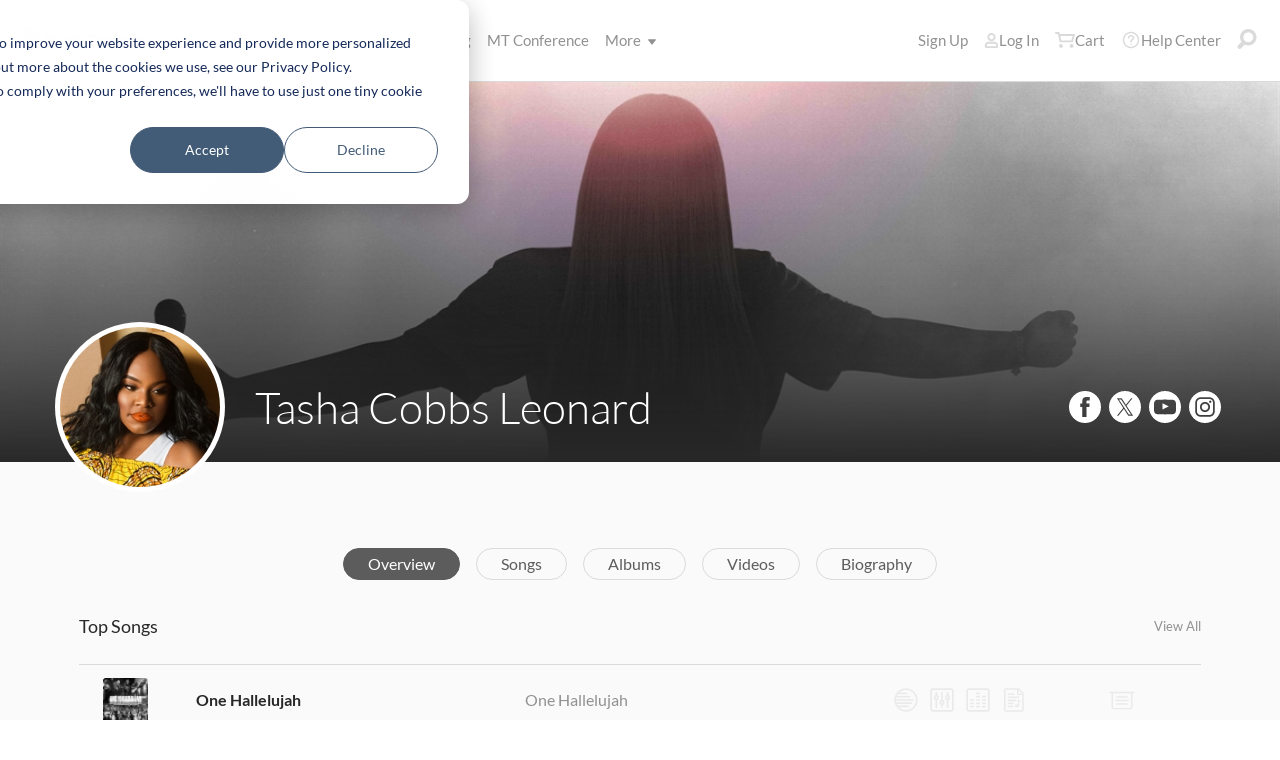

--- FILE ---
content_type: text/html; charset=utf-8
request_url: https://www.multitracks.com/artists/Tasha-Cobbs/
body_size: 18257
content:

<!DOCTYPE html>
<html lang="en">
<head>
	<!-- set the viewport width and initial-scale on mobile devices -->
	<meta name="viewport" content="width=device-width, initial-scale=1.0" /><title>
	MultiTracks.com
</title>

<!-- set the encoding of your site -->
<meta charset="utf-8">
<!-- include FavIcons -->

<!-- Favicons -->
<!-- Desktop Browsers -->
<link id="commonHeader_DesktopIcon" rel="icon" type="image/svg+xml" href="https://multitracks.blob.core.windows.net/public/images/icon/favicon/favicon-svg2.svg"></link>
<meta name="theme-color" content="#ffffff">

<!-- iOS Safari -->
<link id="commonHeader_AppleTouchIcon" rel="apple-touch-icon" sizes="180x180" href="https://multitracks.blob.core.windows.net/public/images/icon/favicon/apple-touch-icon.png"></link>
<link id="commonHeader_MaskIcon" rel="mask-icon" color="#282828" href="https://multitracks.blob.core.windows.net/public/images/icon/favicon/safari-pinned-tab.svg"></link>

<!-- Android Chrome -->
<link id="commonHeader_Manifest" rel="manifest" href="https://multitracks.blob.core.windows.net/public/images/icon/favicon/manifest.json"></link>

<!-- Windows 8 and 10 -->
<meta name="msapplication-TileColor" content="#2d89ef">
<meta id="commonHeader_MsAppConfig" name="msapplication-config" href="https://multitracks.blob.core.windows.net/public/images/icon/favicon/browserconfig.xml"></meta>

<meta name="theme-color" content="#ffffff">
<meta id="commonHeader_ogTitle" property="og:title" content="Tasha Cobbs Leonard | MultiTracks.com"></meta>
<meta id="commonHeader_ogDescription" property="og:description" content="Discover quality resources for leading worship from Tasha Cobbs Leonard. MultiTracks, Charts, Patches, and instruments parts in RehearsalMix."></meta>
<meta property="og:image" content="https://multitracks.blob.core.windows.net/public/images/site/1/facebook-global.jpeg" />

<input class="js-content-path" type="hidden" value="https://mtracks.azureedge.net/public/" />

<script>
	const contentPath = "https://mtracks.azureedge.net/public/";
</script>

<!-- Google tag (gtag.js) -->
<script async src="https://www.googletagmanager.com/gtag/js?id=G-8PSL4BS3Y4"></script>
<script>
	window.dataLayer = window.dataLayer || [];
	function gtag(){dataLayer.push(arguments);}
	gtag('js', new Date());

	gtag('config', 'G-8PSL4BS3Y4');
</script>
<link rel="canonical" href="https://www.multitracks.com/artists/Tasha-Cobbs/" />
<!-- Facebook Scripts -->
<script>
	var facebook_AppId = '287486777962506';
	var facebook_PixelId = '745207308943054';
	var facebookCulture = 'en_US';
</script>
<script type="text/javascript" src="https://multitracks.blob.core.windows.net/public/scripts/v64/en/facebook.min.js?v=2"></script>
<link rel="alternate" href="https://www.multitracks.com/artists/Tasha-Cobbs/" hreflang="en" /><link rel="alternate" href="https://www.secuencias.com/artists/Tasha-Cobbs/" hreflang="es" /><link rel="alternate" href="https://www.multitracks.com.br/artists/Tasha-Cobbs/" hreflang="pt" /><link rel="alternate" href="https://www.multitracksfr.com/artists/Tasha-Cobbs/" hreflang="fr" /><link rel="alternate" href="https://www.multitracks.co.kr/artists/Tasha-Cobbs/" hreflang="ko" /><link rel="alternate" href="https://www.multitracks.id/artists/Tasha-Cobbs/" hreflang="id" />
	<!-- include the site stylesheet -->
	<link media="all" rel="stylesheet" href="https://multitracks.blob.core.windows.net/public/css/v64/pages/template.discovery.min.css?v=2">
	<link media="all" rel="stylesheet" href="https://multitracks.blob.core.windows.net/public/css/v64/pages/discovery.artists.min.css?v=2">
<meta name="description" content="Discover quality resources for leading worship from Tasha Cobbs Leonard. MultiTracks, Charts, Patches, and instruments parts in RehearsalMix." /></head>
<body id="artists-details" class="premium standard">
	<form method="post" action="/artists/Tasha-Cobbs/" id="form1" data-add-to-library-enabled="0" data-svg-path="/images/sprite.symbol.svg#" data-is-logged-in="0" data-app-inst-key="1c61072b-67b0-4d9c-aa67-4ec4a41c9b2a" data-add-to-setlist-enabled="0" class=" lang-en js-body-form" data-ws-footer-email-ext="aspx" data-country-id="1" data-ws-footer-email-path="/json/newsletter/" data-language-code="en" data-restricted="False" data-site-id="1" data-ws-search-action="POST" data-ws-search-path="https://api.multitracks.com/search/" data-ws-footer-email-action="POST">
<div class="aspNetHidden">
<input type="hidden" name="__EVENTTARGET" id="__EVENTTARGET" value="" />
<input type="hidden" name="__EVENTARGUMENT" id="__EVENTARGUMENT" value="" />
<input type="hidden" name="__VIEWSTATE" id="__VIEWSTATE" value="zn/YNOWjHbJ+OVS+yvpfDIiNSH1KtoCK+gDn8n6ttUKRY6Qwwm3NAS92qJp2Kxktf/PrfXNGbb4cQhuMq5Hj6fdt07u6gT/ze8N1sPLKzKs=" />
</div>

<script type="text/javascript">
//<![CDATA[
var theForm = document.forms['form1'];
if (!theForm) {
    theForm = document.form1;
}
function __doPostBack(eventTarget, eventArgument) {
    if (!theForm.onsubmit || (theForm.onsubmit() != false)) {
        theForm.__EVENTTARGET.value = eventTarget;
        theForm.__EVENTARGUMENT.value = eventArgument;
        theForm.submit();
    }
}
//]]>
</script>



<script type="text/javascript">
//<![CDATA[
var customerLanguage = 'en';var timeStyle = '12';var timeSeparator = ':';(function(c, l, a, r, i, t, y) {
				c[a] = c[a] || function() {
					(c[a].q = c[a].q || []).push(arguments)
				};
				t = l.createElement(r);
				t.async = 1;
				t.src = "https://www.clarity.ms/tag/" + i;
				y = l.getElementsByTagName(r)[0];
				y.parentNode.insertBefore(t, y);
			})(window, document, "clarity", "script", "52v7vk8jhn");window.intercomSettings = {"app_id":"kabb4vin","language_override":"en"};//]]>
</script>
<script type="text/javascript" src="https://multitracks.blob.core.windows.net/public/scripts/v64/en/usercontrols/timezone-detector.min.js?v=2" defer></script>
<script type="text/javascript">
//<![CDATA[
var globalJsEnabled = false;//]]>
</script>

<script src="https://multitracks.blob.core.windows.net/public/scripts/v64/en/WebFormsBundle.min.js?v=2" type="text/javascript"></script>
<div class="aspNetHidden">

	<input type="hidden" name="__VIEWSTATEGENERATOR" id="__VIEWSTATEGENERATOR" value="E275DC9E" />
	<input type="hidden" name="__EVENTVALIDATION" id="__EVENTVALIDATION" value="ZUVdIwpXwxXZE8zvVz/gyLW140iXvEonYk2N77sjY6ZLx5ClWWJ5cRYsO7st2AAM8wIMNYa/zdpFZbWi3rb0sVkoh3TVzDTCcKvqeIjx2ShdgYqizwn1Y4AJ+eSSfSdZWVLz7UoHfOmdFPMqaV69YRQy0rq1qXAFR7VE/YVWTW1TN7631hFAGe16xci20UWTFigNCD2e+1At2zK1uh8IZeu+JUYtWMIWQlEkeUB186LNEN+SxhYO85ThE2M6NE+2NojExuVFrMRR6kJMyHgsNqH1llW9ZCQbjAHPq6Dw1/WcX4S4//1gXhuYv7oNS3D59f30zGKKCFW7NaNmcGf4b0ToD7Jkzr4Pf5m/qby54ao=" />
</div>
		<noscript>
			<div>Javascript must be enabled for the correct page display</div>
		</noscript>
		<!-- allow a user to go to the main content of the page -->
		<a class="accessibility" href="#main" tabindex="21">Skip to Content</a>
		
		<!-- header of the page -->
		

<!-- header of the page -->
<script type="text/javascript">
//<![CDATA[
Sys.WebForms.PageRequestManager._initialize('header$ctl00', 'form1', [], [], [], 90, '');
//]]>
</script>

<div class="mobile-panel mod-left js-mobile-left js-mobile-panel">
	<a href="#" class="mobile-panel--close js-click-hide-products"></a>
	<nav id="mobile-menu-products" class="mobile-menu">
		<button class="mobile-panel--close-btn js-click-hide-products" aria-label="Close Menu">
			
<svg class="mobile-panel--close-btn--icon" role="graphics-symbol" aria-label="">
	<use xmlns:xlink="http://www.w3.org/1999/xlink" xlink:href="/images/sprite.symbol.svg#X-Close-thick"></use>
</svg>

		</button>
		<div class="mobile-menu--wrap">
			<ul data-menu="main" data-menu-id="0" class="mobile-menu--level js-menu-level">
				<li class="mobile-menu--item js-menu-item"><a class="mobile-menu--link js-menu-link" data-submenu="submenu-1" href="#">Products</a></li>
				<li class="mobile-menu--item js-menu-item"><a class="mobile-menu--link js-menu-link" data-submenu="submenu-4" href="/discovery/">Songs</a></li>
				<li class="mobile-menu--item js-menu-item"><a class="mobile-menu--link js-menu-link" data-submenu="submenu-3" href="/sounds/all/">Sounds</a></li>
				<li id="header_pricingLinkMobile" class="mobile-menu--item js-menu-item"><a class="mobile-menu--link js-menu-link" href="/pricing/">Pricing</a></li>
				<li class="mobile-menu--item js-menu-item"><a class="mobile-menu--link js-menu-link" href="/mtconference/">MT Conference</a></li>
				<li class="mobile-menu--item js-menu-item"><a class="mobile-menu--link js-menu-link" data-submenu="submenu-2" href="#">More</a></li>
			</ul>
			<!-- Submenu 1 -->
			<ul data-menu="submenu-1" data-menu-id="1" class="mobile-menu--level js-menu-level">
				<li class="mobile-menu--item js-menu-item"><a class="mobile-menu--link js-menu-link" href="/products/multitracks-one/">MultiTracks One</a></li>
				<li class="mobile-menu--item js-menu-item"><a class="mobile-menu--link js-menu-link" href="/products/live-bundle/">Live Bundle</a></li>
				<li class="mobile-menu--item js-menu-item"><a class="mobile-menu--link js-menu-link" href="/products/rehearse-bundle/">Rehearse Bundle</a></li>
				<li class="mobile-menu--item js-menu-item"><a class="mobile-menu--link js-menu-link" href="/products/mt-complete/">MT Complete<span class="mobile-menu--link--badge">New</span></a></li>
				<li id="header_cslLinkMobile" class="mobile-menu--item js-menu-item"><a class="mobile-menu--link js-menu-link" href="/products/churchstreaminglicense/">Church Licensing</a></li>
				<li class="mobile-menu--item js-menu-item"><a class="mobile-menu--link js-menu-link" href="/products/tracks/">Tracks</a></li>
				<li class="mobile-menu--item js-menu-item"><a class="mobile-menu--link js-menu-link" href="/products/playback/">Playback</a></li>
				<li class="mobile-menu--item js-menu-item"><a class="mobile-menu--link js-menu-link" href="/products/playback/rentals/">Playback Rentals</a></li>
				<li class="mobile-menu--item js-menu-item"><a class="mobile-menu--link js-menu-link" href="/products/cloud/">Cloud Pro</a></li>
				<li class="mobile-menu--item js-menu-item"><a class="mobile-menu--link js-menu-link" href="/products/rehearsalmix/">RehearsalMix</a></li>
				<li id="header_chartBuilderLinkMobile" class="mobile-menu--item js-menu-item"><a class="mobile-menu--link js-menu-link" href="/products/chartbuilder/">ChartBuilder</a></li>
				<li class="mobile-menu--item js-menu-item"><a class="mobile-menu--link js-menu-link" href="/products/chartbuilder/solopractice/">Solo Practice Bundle</a></li>
				<li class="mobile-menu--item js-menu-item"><a href="/products/chartpro/" id="header_chartsPage" class="mobile-menu--link js-menu-link">Chart Pro</a></li>
				<li class="mobile-menu--item js-menu-item"><a class="mobile-menu--link js-menu-link" href="/products/propresenter">ProPresenter Templates</a></li>
				<li class="mobile-menu--item js-menu-item"><a class="mobile-menu--link js-menu-link" href="/products/sounds/">Sounds</a></li>
			</ul>
			<ul data-menu="submenu-2" data-menu-id="2" class="mobile-menu--level js-menu-level">
				<li class="mobile-menu--item js-menu-item"><a class="mobile-menu--link js-menu-link" href="/about/">About</a></li>
				<li class="mobile-menu--item js-menu-item"><a class="mobile-menu--link js-menu-link" href="https://www.leadworshipwell.com" target="_blank">Lead Worship Well</a></li>
				<li class="mobile-menu--item js-menu-item"><a class="mobile-menu--link js-menu-link" href="/careers/">Careers</a></li>
				<li class="mobile-menu--item js-menu-item"><a class="mobile-menu--link js-menu-link" href="/sessions/">Sessions</a></li>
				<li class="mobile-menu--item js-menu-item"><a class="mobile-menu--link js-menu-link" href="/training/">Training</a></li>
			</ul> <!-- /.mobile-menu-level -->
			<ul data-menu="submenu-3" data-menu-id="3" class="mobile-menu--level js-menu-level">
				<li class="mobile-menu--item js-menu-item"><a class="mobile-menu--link js-menu-link" href="/products/sounds/">What are Sounds?</a></li>
				<li class="mobile-menu--item js-menu-item"><a class="mobile-menu--link js-menu-link" href="/products/sounds/ambient-pads/">Ambient Pads</a></li>
				<li id="header_navCollection" class="mobile-menu--item js-menu-item"><a class="mobile-menu--link js-menu-link" href="/sounds/patches/collections/">Collections</a></li>
				<li class="mobile-menu--item js-menu-item"><a class="mobile-menu--link js-menu-link" href="/sounds/bundles/">Bundles</a></li>
				<li class="mobile-menu--item js-menu-item"><a class="mobile-menu--link js-menu-link" href="/sounds/patches/">Patches</a></li>
				<li class="mobile-menu--item js-menu-item"><a class="mobile-menu--link js-menu-link" href="/products/sounds/stageready/">StageReady</a></li>
				<li class="mobile-menu--item js-menu-item"><a class="mobile-menu--link js-menu-link" href="/products/sounds/song-specific/">Song Specific Patches</a></li>
				<li class="mobile-menu--item js-menu-item"><a class="mobile-menu--link js-menu-link" href="/products/sounds/kemper/">Kemper</a></li>
				<li class="mobile-menu--item js-menu-item"><a class="mobile-menu--link js-menu-link" href="/products/drum-samples/">Drum Samples</a></li>
				<li class="mobile-menu--item js-menu-item"><a class="mobile-menu--link js-menu-link" href="/sounds/soundbeds/">Soundbeds</a></li>
				<li class="mobile-menu--item js-menu-item"><a class="mobile-menu--link js-menu-link" href="/sounds/templates/">Templates</a></li>
				<li class="mobile-menu--item js-menu-item"><a class="mobile-menu--link js-menu-link" href="/sounds/loops/">Loops</a></li>
				<li class="mobile-menu--item js-menu-item"><a class="mobile-menu--link js-menu-link" href="/producers/">Producers</a></li>
				<li class="mobile-menu--item js-menu-item"><a class="mobile-menu--link js-menu-link" href="/sounds/all/">Browse All Sounds</a></li>
			</ul> <!-- /.mobile-menu-level -->
			<ul data-menu="submenu-4" data-menu-id="4" class="mobile-menu--level js-menu-level">
				<li class="mobile-menu--item js-menu-item"><a class="mobile-menu--link js-menu-link" href="/resources/">Resources</a></li>
				<li class="mobile-menu--item js-menu-item"><a class="mobile-menu--link js-menu-link" href="/discovery/">Browse Songs</a></li>
				<li class="mobile-menu--item js-menu-item"><a class="mobile-menu--link js-menu-link" href="/songs/">Top Songs</a></li>
				<li class="mobile-menu--item js-menu-item"><a class="mobile-menu--link js-menu-link" href="/songs/?order=recent&label=New Releases">New Releases</a></li>
				<li class="mobile-menu--item js-menu-item"><a class="mobile-menu--link js-menu-link" href="/artists/">Artists</a></li>
				<li class="mobile-menu--item js-menu-item"><a class="mobile-menu--link js-menu-link" href="/albums/">Albums</a></li>
				<li class="mobile-menu--item js-menu-item"><a class="mobile-menu--link js-menu-link" href="/mtcomplete/">
					MT Complete<span class="mobile-menu--link--badge">New</span></a></li>
			</ul> <!-- /.mobile-menu-level -->
			<!-- /.mobile-menu-level -->
		</div>
		<!-- /.mobile-menu-wrap -->
	</nav>
	<!-- /.mobile-menu -->
</div>
<!-- /.mobile-panel -->

<div class="mobile-panel mod-right js-mobile-right js-mobile-panel">
	<a href="#" class="mobile-panel--close js-click-hide-account"></a>
	<nav id="mobile-menu-account" class="mobile-menu">
		<button class="mobile-panel--close-btn js-click-hide-account" aria-label="Close Menu">
			
<svg class="mobile-panel--close-btn--icon" role="graphics-symbol" aria-label="">
	<use xmlns:xlink="http://www.w3.org/1999/xlink" xlink:href="/images/sprite.symbol.svg#X-Close-thick"></use>
</svg>

		</button>
		<div class="mobile-menu--wrap">
			<ul data-menu="main" data-menu-id="0" class="mobile-menu--level js-menu-level">
				<li id="header_registerLinkMobile" class="mobile-menu--item js-menu-item"><a class="mobile-menu--link js-menu-link" href="/register/">Sign Up</a></li>
				<li id="header_loginItemMobile" class="mobile-menu--item js-menu-item">
					<a href="/login/" id="header_loginLinkMobile" class="mobile-menu--link js-menu-link">
						Log In
					</a>
				</li>
				
				
				
				<li class="mobile-menu--item js-menu-item"><a href="/cart/" id="header_mobileCartButton" class="mobile-menu--link js-menu-link js-cart-count">Cart</a></li>
				<li class="mobile-menu--item js-menu-item"><a href="https://helpcenter.multitracks.com/en/" id="header_supportLinkMobile" class="mobile-menu--link js-menu-link">Help Center</a></li>
			</ul>
			
			
			
			<ul id="header_accountSectionMobile4" data-menu="submenu-1-3" data-menu-id="4" class="mobile-menu--level js-menu-level">
				<li class="mobile-menu--item js-menu-item"><a class="mobile-menu--link js-menu-link" href="/premium/setlists/">Setlists</a></li>
				<li class="mobile-menu--item js-menu-item"><a class="mobile-menu--link js-menu-link" href="/premium/setlists/serviceTypes/">Service Types</a></li>
				<li class="mobile-menu--item js-menu-item"><a class="mobile-menu--link js-menu-link" href="/premium/setlists/planningcenter/plan/import.aspx">Import</a></li>
				<li class="mobile-menu--item js-menu-item"><a class="mobile-menu--link js-menu-link" href="/premium/setlists/planningcenter/song/link.aspx">Song Link</a></li>
			</ul>
			<ul id="header_accountSectionMobile5" data-menu="submenu-1-4" data-menu-id="5" class="mobile-menu--level js-menu-level">
				<li class="mobile-menu--item js-menu-item"><a class="mobile-menu--link js-menu-link" href="/premium/playback/rentals/">Rentals</a></li>
				<li class="mobile-menu--item js-menu-item"><a class="mobile-menu--link js-menu-link" href="/premium/custom/">Custom Click and Guide</a></li>
			</ul>
			<ul id="header_accountSectionMobile6" data-menu="submenu-1-5" data-menu-id="6" class="mobile-menu--level js-menu-level">
				<li class="mobile-menu--item js-menu-item"><a class="mobile-menu--link js-menu-link" href="/premium/chartpro/charts/">Charts</a></li>
				<li class="mobile-menu--item js-menu-item"><a class="mobile-menu--link js-menu-link" href="/premium/chartpro/stagedisplay/">Stage Display Add-On</a></li>
			</ul>
		</div>
		<!-- /.mobile-menu-wrap -->
	</nav>
	<!-- /.mobile-menu -->
</div>
<!-- /.mobile-panel -->

<header class="header mod-interior remodal-bg">
	<div class="header--holder">

		<div class="header--mobile mod-en js-media-search-mobile-container">
			<a class="header--mobile--link dots mod-horiz js-click-show-products" href="#">
				<div class="dots--item"></div>
				<div class="dots--item"></div>
				<div class="dots--item"></div>
			</a>

			<a class="header--mobile--logo" href="/">
				<img src="https://multitracks.blob.core.windows.net/public/images/site/logo/1/logo-mono.svg" id="header_logo" class="header--mobile--logo--img mod-full" alt="MultiTracks.com" />
				
<svg class="header--mobile--logo--img mod-mark" role="graphics-symbol" aria-label="">
	<use xmlns:xlink="http://www.w3.org/1999/xlink" xlink:href="/images/sprite.symbol.svg#mt-death-star"></use>
</svg>

			</a>

			<div class="header--mobile--right">
				<a class="header--mobile--link u-space-10r js-global-search-trigger" href="#" >
					
<svg class="header--mobile--link--icon" role="graphics-symbol" aria-label="">
	<use xmlns:xlink="http://www.w3.org/1999/xlink" xlink:href="/images/sprite.symbol.svg#Search-Input"></use>
</svg>

				</a>

				<div class="header--mobile--search search">
					<input accesskey="4" type="text" placeholder="Search" class="search--input input mod-search js-media-search-mobile" name="" value="">
					<a href="#" class="search--submit js-media-search-mobile-btn">
						
<svg class="search--submit--icon" role="graphics-symbol" aria-label="">
	<use xmlns:xlink="http://www.w3.org/1999/xlink" xlink:href="/images/sprite.symbol.svg#Search-Input"></use>
</svg>

					</a><!-- /.search-submit -->
				</div><!-- /.header-mobile-search -->

				<a href="#" class="header--mobile--search--close btn-text js-media-search-mobile-close">Cancel</a><!-- /.search-submit -->

				<a class="header--mobile--link js-click-show-account" href="#">
					
<svg class="header--mobile--link--icon" role="graphics-symbol" aria-label="">
	<use xmlns:xlink="http://www.w3.org/1999/xlink" xlink:href="/images/sprite.symbol.svg#account"></use>
</svg>

				</a>
			</div><!-- /.header-mobile-right -->
		</div><!-- /.header-mobile -->

		<div class="header--left">
			<a class="header--left--logo" href="/">
				<img src="https://multitracks.blob.core.windows.net/public/images/site/logo/1/logo-mono.svg" id="header_logoFull" class="header--left--logo--img mod-full" alt="MultiTracks.com" />
			</a>

			<div class="header--mobile mod-right">
				<a class="header--mobile--link js-click-show-account" href="#">
					
<svg class="header--mobile--link--icon" role="graphics-symbol" aria-label="">
	<use xmlns:xlink="http://www.w3.org/1999/xlink" xlink:href="/images/sprite.symbol.svg#account"></use>
</svg>

				</a>
			</div>
			<ul class="header--left--nav navigation-links">
				<li class="navigation-links--item mod-submenu js-hoverable-link">
					<a class="navigation-links--item--link" href="#">Products
						
<svg class="navigation-links--item--menu-icon" role="graphics-symbol" aria-label="">
	<use xmlns:xlink="http://www.w3.org/1999/xlink" xlink:href="/images/sprite.symbol.svg#icon-submenu"></use>
</svg>

					</a>
					<div class="navigation-links--submenu">
						<ul class="navigation-links--submenu--wrap">
							<li class="navigation-links--submenu--item">
								<a class="navigation-links--submenu--item--link" href="/products/multitracks-one/">MultiTracks One</a>
							</li>
							<li class="navigation-links--submenu--item">
								<a class="navigation-links--submenu--item--link" href="/products/live-bundle/">Live Bundle</a>
							</li>
							<li class="navigation-links--submenu--item">
								<a class="navigation-links--submenu--item--link" href="/products/rehearse-bundle/">Rehearse Bundle</a>
							</li>
							<li id="header_headerMTCompleteProductListItem" class="navigation-links--submenu--item">
								<a class="navigation-links--submenu--item--link" href="/products/mt-complete/">MT Complete</a>
								<span class="navigation-links--submenu--item--badge">New</span>
							</li>
							<li id="header_cslLink" class="navigation-links--submenu--item">
								<a class="navigation-links--submenu--item--link" href="/products/churchstreaminglicense/">Church Licensing</a>
							</li>
							<li class="navigation-links--submenu--item">
								<a class="navigation-links--submenu--item--link" href="/products/tracks/">Tracks</a>
							</li>
							<li class="navigation-links--submenu--item">
								<a class="navigation-links--submenu--item--link" href="/products/playback/">Playback</a>
							</li>
							<li class="navigation-links--submenu--item">
								<a class="navigation-links--submenu--item--link" href="/products/playback/rentals/">Playback Rentals</a>
							</li>
							<li class="navigation-links--submenu--item">
								<a class="navigation-links--submenu--item--link" href="/products/cloud/">Cloud Pro</a>
							</li>
							<li class="navigation-links--submenu--item">
								<a class="navigation-links--submenu--item--link" href="/products/rehearsalmix/">RehearsalMix</a>
							</li>
							<li id="header_chartBuilderLink" class="navigation-links--submenu--item">
								<a class="navigation-links--submenu--item--link" href="/products/chartbuilder/">ChartBuilder</a>
							</li>
							<li class="navigation-links--submenu--item">
								<a class="navigation-links--submenu--item--link" href="/products/chartbuilder/solopractice/">Solo Practice Bundle</a>
							</li>
							<li class="navigation-links--submenu--item">
								<a href="/products/chartpro/" id="header_chartsPageMobile" class="navigation-links--submenu--item--link">Chart Pro</a>
							</li>
							<li class="navigation-links--submenu--item">
								<a class="navigation-links--submenu--item--link" href="/products/propresenter/">ProPresenter Templates</a>
							</li>
							<li class="navigation-links--submenu--item">
								<a class="navigation-links--submenu--item--link" href="/products/sounds/">Sounds</a>
							</li>
						</ul>
					</div>
				</li>
				<li class="navigation-links--item mod-submenu mod-sounds js-hoverable-link">
					<a class="navigation-links--item--link" href="/discovery/">Songs
						
<svg class="navigation-links--item--menu-icon" role="graphics-symbol" aria-label="">
	<use xmlns:xlink="http://www.w3.org/1999/xlink" xlink:href="/images/sprite.symbol.svg#icon-submenu"></use>
</svg>

					</a>
					<div class="navigation-links--submenu">
						<ul class="navigation-links--submenu--wrap">
							<li class="navigation-links--submenu--item">
								<a class="navigation-links--submenu--item--link" href="/resources/">Resources</a>
							</li>
							<li class="navigation-links--submenu--item">
								<a class="navigation-links--submenu--item--link" href="/discovery/">Browse Songs</a>
							</li>
							<li class="navigation-links--submenu--item">
								<a class="navigation-links--submenu--item--link" href="/songs/">Top Songs</a>
							</li>
							<li class="navigation-links--submenu--item">
								<a class="navigation-links--submenu--item--link" href="/songs/?order=recent&label=New Releases">New Releases</a>
							</li>
							<li class="navigation-links--submenu--item">
								<a class="navigation-links--submenu--item--link" href="/artists/">Artists</a>
							</li>
							<li class="navigation-links--submenu--item">
								<a class="navigation-links--submenu--item--link" href="/albums/">Albums</a>
							</li>

							<li class="navigation-links--submenu--item">
								<a class="navigation-links--submenu--item--link" href="/mtcomplete/">
									MT Complete
								</a>
								<span class="navigation-links--submenu--item--badge">New</span>
							</li>
						</ul>
					</div>
				</li>
				<li class="navigation-links--item mod-submenu mod-sounds js-hoverable-link">
					<a class="navigation-links--item--link" href="/sounds/all/">Sounds
						
<svg class="navigation-links--item--menu-icon" role="graphics-symbol" aria-label="">
	<use xmlns:xlink="http://www.w3.org/1999/xlink" xlink:href="/images/sprite.symbol.svg#icon-submenu"></use>
</svg>

					</a>
					<div class="navigation-links--submenu">
						<ul class="navigation-links--submenu--wrap">
							<li class="navigation-links--submenu--item">
								<a class="navigation-links--submenu--item--link" href="/products/sounds/ambient-pads/">Ambient Pads</a>
							</li>
							<li id="header_navCollection1" class="navigation-links--submenu--item">
								<a class="navigation-links--submenu--item--link" href="/sounds/patches/collections/">Collections</a>
							</li>
							<li class="navigation-links--submenu--item">
								<a class="navigation-links--submenu--item--link" href="/sounds/bundles/">Bundles</a>
							</li>
							<li class="navigation-links--submenu--item">
								<a class="navigation-links--submenu--item--link" href="/sounds/patches/">Patches</a>
							</li>
							<li class="navigation-links--submenu--item">
								<a class="navigation-links--submenu--item--link" href="/products/sounds/stageready/">StageReady</a>
							</li>
							<li class="navigation-links--submenu--item">
								<a class="navigation-links--submenu--item--link" href="/products/sounds/song-specific/">Song Specific Patches</a>
							</li>
							<li class="navigation-links--submenu--item">
								<a class="navigation-links--submenu--item--link" href="/products/sounds/kemper/">Kemper Profiles</a>
							</li>
							<li class="navigation-links--submenu--item">
								<a class="navigation-links--submenu--item--link" href="/products/drum-samples/">Drum Samples</a>
							</li>
							<li class="navigation-links--submenu--item">
								<a class="navigation-links--submenu--item--link" href="/sounds/soundbeds/">Soundbeds</a>
							</li>
							<li class="navigation-links--submenu--item">
								<a class="navigation-links--submenu--item--link" href="/sounds/templates/">Templates</a>
							</li>
							<li class="navigation-links--submenu--item">
								<a class="navigation-links--submenu--item--link" href="/sounds/loops/">Loops</a>
							</li>
							<li class="navigation-links--submenu--item">
								<a class="navigation-links--submenu--item--link" href="/producers/">Producers</a>
							</li>
							<li class="navigation-links--submenu--item">
								<a class="navigation-links--submenu--item--link" href="/products/sounds/">What are Sounds?</a>
							</li>
						</ul>
					</div>
				</li>
				<li id="header_pricingLink" class="navigation-links--item">
					<a class="navigation-links--item--link" href="/pricing/">Pricing</a>
				</li>
				<li class="navigation-links--item">
					<a class="navigation-links--item--link" href="/mtconference/">MT Conference</a>
				</li>
				<li class="navigation-links--item mod-submenu js-hoverable-link">
					<a class="navigation-links--item--link" href="#">
						More
						
<svg class="navigation-links--item--menu-icon" role="graphics-symbol" aria-label="">
	<use xmlns:xlink="http://www.w3.org/1999/xlink" xlink:href="/images/sprite.symbol.svg#icon-submenu"></use>
</svg>

					</a>
					<div class="navigation-links--submenu">
						<ul class="navigation-links--submenu--wrap">
							<li class="navigation-links--submenu--item">
								<a class="navigation-links--submenu--item--link" href="/about/">About</a>
							</li>
							<li class="navigation-links--submenu--item">
								<a class="navigation-links--submenu--item--link" href="https://www.leadworshipwell.com" target="_blank">Lead Worship Well</a>
							</li>
							<li class="navigation-links--submenu--item">
								<a class="navigation-links--submenu--item--link" href="/careers/">Careers</a>
							</li>
							<li class="navigation-links--submenu--item">
								<a class="navigation-links--submenu--item--link" href="/sessions/">Sessions</a>
							</li>
							<li class="navigation-links--submenu--item">
								<a class="navigation-links--submenu--item--link" href="/training/">Training</a>
							</li>
						</ul>
					</div>
				</li>
			</ul>
			<!-- /.header-left-nav -->
		</div>
		<!-- /.header-left -->
		<div class="header--right mod-en">
			<ul class="header--right--nav navigation-links js-search-control">

				<li id="header_registerLink" class="navigation-links--item mod-popup">
					<a class="navigation-links--item--link" href="/register/">Sign Up
					</a>
				</li>
				<li id="header_loginItem" class="navigation-links--item mod-popup">
					<a href="/login/" id="header_loginLink" class="navigation-links--item--link">
						
<svg class="navigation-links--item--icon mod-account" role="graphics-symbol" aria-label="">
	<use xmlns:xlink="http://www.w3.org/1999/xlink" xlink:href="/images/sprite.symbol.svg#account"></use>
</svg>

						Log In
					</a>
				</li>
				<li class="navigation-links--item mod-popup js-hoverable-link">
					
					
					<!-- /.nav-links-popup -->
				</li>
				<!-- /.navigation-links-item -->

				<li class="navigation-links--item mod-popup js-hoverable-link">
					<a href="/cart/" id="header_cartButton" class="navigation-links--item--link mod-cart js-cart-count">
						
<svg class="navigation-links--item--icon" role="graphics-symbol" aria-label="">
	<use xmlns:xlink="http://www.w3.org/1999/xlink" xlink:href="/images/sprite.symbol.svg#cart"></use>
</svg>

						Cart
					</a>
					<div class="navigation-links--popup cart-popup">
						<div class="cart-popup--wrap">
							<div id="header_emptycart" class="cart-popup--emptycart js-empty-cart">
								<h3>Your shopping cart is empty</h3>
								<p>But it wants to be full. Fill it with MultiTracks, Charts, Subscriptions, and more!</p>
							</div>
							
							<!-- /.cart-popup-checkout-box -->
							
						</div>
					</div>
					<!-- /.nav-links-popup -->
				</li>
				<!-- /.navigation-links-item -->

				<li class="navigation-links--item">
					<a href="https://helpcenter.multitracks.com/en/" id="header_supportLink" class="navigation-links--item--link">
						
<svg class="navigation-links--item--icon" role="graphics-symbol" aria-label="">
	<use xmlns:xlink="http://www.w3.org/1999/xlink" xlink:href="/images/sprite.symbol.svg#support"></use>
</svg>

						Help Center
					</a>
				</li>

				<li class="navigation-links--item">
					<a href="#" class="navigation-links--item--link js-global-search-trigger">
						
<svg class="navigation-links--item--icon" role="graphics-symbol" aria-label="">
	<use xmlns:xlink="http://www.w3.org/1999/xlink" xlink:href="/images/sprite.symbol.svg#Search-Input"></use>
</svg>

					</a>
				</li> <!-- /.navigation-links-item -->
				<!-- /.navigation-links-item -->
			</ul>
			<!-- /.header-right-nav -->
		</div>
		<!-- /.header-right -->
	</div>
	<!-- /.header-holder -->
</header>
<!-- /.header -->

<template class="js-media-search-artist">
	<a href="#" class="media-search--results--item mod-artists js-media-search-item-link">
		<img class="media-search--results--item--img js-media-search-item-img" src="" srcset="">
		<div class="media-search--results--item--text">
			<span class="media-search--results--item--title js-media-search-item-title"></span>
		</div>
	</a>
</template>

<template class="js-media-search-album">
	<a href="#" class="media-search--results--item mod-albums js-media-search-item-link">
		<img class="media-search--results--item--img js-media-search-item-img" src="" srcset="">
		<div class="media-search--results--item--text">
			<span class="media-search--results--item--title js-media-search-item-title"></span>
			<span class="media-search--results--item--sub-title js-media-search-item-subtitle"></span>
		</div>
	</a>
</template>

<template class="js-media-search-song">
	<a href="#" class="media-search--results--item mod-songs js-media-search-item-link">
		<div class="media-search--results--item--text">
			<span class="media-search--results--item--title js-media-search-item-title"></span>
			<span class="media-search--results--item--sub-title js-media-search-item-subtitle"></span>
		</div>
	</a>
</template>

<template class="js-media-search-holder">
	<div class="media-search--results--section js-media-group">
		<div class="media-search--results--section--header">
			<span class="media-search--results--section--header--type js-holder-title"></span>
			<a href="#" class="media-search--results--section--header--link js-media-see-more u-hide" tabindex="-1">See More</a>
		</div>
		<div class="media-search--results--section--content js-media-group-results">
		</div>
	</div>
</template>

<div id="search-app"></div>



<div data-modal-id="add-to-setlist" data-csl="1"  data-show-pinned="0" class="modal mod-vue">
	<div data-modal-action="close" class="u-hide"></div>
	<div
		data-vue-app="add-to-setlist"
		data-endpoint-path="/json/setlist/songactions/"
		data-endpoint-ext="aspx"
		data-endpoint-action="POST"
		data-user-locale="en"
		data-user-date-format="n/j/Y"
		data-user-time-format="h:i K"
		data-is-twenty-four="0">
	</div>
	<template class="js-keypicker-template">
		<h2 class="form-row--label u-color-gray-6">Key</h2>
		<div class="keypicker--container js-keypicker-container"></div>
		<div class="keypicker--container">
			<div class="keypicker--btn filter-select--tip">
				<input class="keypicker--btn--input js-keypicker-accidental js-keypicker-flat"
					id="radio10" type="checkbox" name="accidental" value="flat" />
				<label class="keypicker--btn--label" for="radio10">
					
<svg class="keypicker--btn--icon" role="graphics-symbol" aria-label="">
	<use xmlns:xlink="http://www.w3.org/1999/xlink" xlink:href="/images/sprite.symbol.svg#flat"></use>
</svg>

				</label>
			</div>
			<div class="keypicker--btn filter-select--tip">
				<input class="keypicker--btn--input js-keypicker-accidental js-keypicker-sharp"
					id="radio9" type="checkbox" name="accidental" value="sharp" />
				<label class="keypicker--btn--label" for="radio9">
					
<svg class="keypicker--btn--icon" role="graphics-symbol" aria-label="">
	<use xmlns:xlink="http://www.w3.org/1999/xlink" xlink:href="/images/sprite.symbol.svg#sharp"></use>
</svg>

				</label>
			</div>
		</div>
	</template>
	<template class="js-keypicker-note-template">
		<div class="keypicker--btn">
			<input class="keypicker--btn--input js-keypicker-note" id="radio1" type="radio" name="key" value="" />
			<label class="keypicker--btn--label js-keypicker-note-label" for="radio1"></label>
		</div>
	</template>
</div>


<input name="header$timezone$timeOffset" type="hidden" id="header_timezone_timeOffset" class="js-timezone-offset" />
<input name="header$timezone$timeZoneCode" type="hidden" id="header_timezone_timeZoneCode" class="js-timezone-code" />

 














<!-- MT Conference Banner -->




<input name="header$cloudPdfChartsEnabled" type="hidden" id="header_cloudPdfChartsEnabled" class="js-cloud-pdf-charts-enabled" value="true" />

<script type="text/javascript" src="https://multitracks.blob.core.windows.net/public/scripts/v64/en/main/util-action-notification.min.js?v=2"></script>
<script type="text/javascript" src="https://multitracks.blob.core.windows.net/public/scripts/v64/en/main/util-app-insights.min.js?v=2"></script>
<script type="text/javascript" src="https://multitracks.blob.core.windows.net/public/scripts/v64/en/main/site-header.min.js?v=2" defer></script>

		
		<div id="dynaCacheBody">
	
			<div class="wrapper mod-standard mod-gray">
				
<div class="details-banner">
	<div class="details-banner--overlay"></div>
	<div class="details-banner--hero">
		<img class="details-banner--hero--img"
				src="https://multitracks.blob.core.windows.net/public/images/artists/hero/2420/187.jpg"
				srcset="https://multitracks.blob.core.windows.net/public/images/artists/hero/1210/187.jpg,
						https://multitracks.blob.core.windows.net/public/images/artists/hero/2420/187.jpg 2x"
				alt="Tasha Cobbs Leonard">
		<div class="details-banner--hero--img u-hide"
			style="background-image: url(https://multitracks.blob.core.windows.net/public/images/albums/568/0.jpg)"></div>
	</div>
	<div class="details-banner--info mod-artist-banner">
		<a href="/artists/Tasha-Cobbs/" class="details-banner--info--box mod-artist-banner">
			<img class="details-banner--info--box--img"
					src="https://multitracks.blob.core.windows.net/public/images/artists/cover/512/187.jpg"
					srcset="https://multitracks.blob.core.windows.net/public/images/artists/cover/206/187.jpg,
						https://multitracks.blob.core.windows.net/public/images/artists/cover/512/187.jpg 2x"
					alt="Tasha Cobbs Leonard">
		</a>
		<h1 class="details-banner--info--name">
			<a class="details-banner--info--name--link" href="/artists/Tasha-Cobbs/">
				Tasha Cobbs Leonard
			</a>
		</h1>

		<span class="details-banner--info--box u-hide">
			<img class="details-banner--info--box--img"
					src="https://multitracks.blob.core.windows.net/public/images/albums/284/0.jpg"
					srcset="https://multitracks.blob.core.windows.net/public/images/albums/284/0.jpg,
						https://multitracks.blob.core.windows.net/public/images/albums/568/0.jpg 2x"
					alt="">
		</span>
		<h2 class="details-banner--info--subtitle u-hide">
			<a class="details-banner--info--name--link" href="/artists/Tasha-Cobbs/">
				Tasha Cobbs Leonard
			</a>
		</h2>
		<h1 class="details-banner--info--name u-hide">
			
		</h1>

		<ul class="details-banner--info--social">
			
					<li class="details-banner--info--social--item">
						<a href="https://www.facebook.com/OfficialTashaCobbs" class="details-banner--info--social--item--link" target="_blank">
							
<svg class="u-icon" role="graphics-symbol" aria-label="">
	<use xmlns:xlink="http://www.w3.org/1999/xlink" xlink:href="/images/sprite.symbol.svg#icon-facebook"></use>
</svg>

						</a>
					</li>
				
					<li class="details-banner--info--social--item">
						<a href="https://twitter.com/tashacobbs" class="details-banner--info--social--item--link" target="_blank">
							
<svg class="u-icon" role="graphics-symbol" aria-label="">
	<use xmlns:xlink="http://www.w3.org/1999/xlink" xlink:href="/images/sprite.symbol.svg#icon-x"></use>
</svg>

						</a>
					</li>
				
					<li class="details-banner--info--social--item">
						<a href="https://www.youtube.com/user/tashacobbs" class="details-banner--info--social--item--link" target="_blank">
							
<svg class="u-icon" role="graphics-symbol" aria-label="">
	<use xmlns:xlink="http://www.w3.org/1999/xlink" xlink:href="/images/sprite.symbol.svg#icon-youtube"></use>
</svg>

						</a>
					</li>
				
					<li class="details-banner--info--social--item">
						<a href="https://instagram.com/tashacobbs" class="details-banner--info--social--item--link" target="_blank">
							
<svg class="u-icon" role="graphics-symbol" aria-label="">
	<use xmlns:xlink="http://www.w3.org/1999/xlink" xlink:href="/images/sprite.symbol.svg#icon-instagram"></use>
</svg>

						</a>
					</li>
				
		</ul>
	</div>
</div>
<script type="application/ld+json">
{
	"@context": "http://schema.org",
	"@type": "MusicGroup",
	"url": "https://www.multitracks.com/artists/artists/Tasha-Cobbs/",
	"image": [
		"https://multitracks.blob.core.windows.net/public/images/artists/hero/1210/187.jpg",
		"https://multitracks.blob.core.windows.net/public/images/artists/hero/2420/187.jpg"
	],
	"name": "Tasha Cobbs Leonard",
	"sameAs": "https://www.facebook.com/OfficialTashaCobbs",
	"description": "When Tasha Cobbs took the stage on June 14, 2012 at Northview Christian Church, in Montgomery, Alabama, she did so neither as a nationally renowned vocalist, nor as a recording artist making her major-label debut.  Instead, with microphone in hand, she ascended the platform prepared to do what she had done every week since her teenage years—lead the congregation into worship.\r\n",
	"potentialAction": {
	"@type": "ListenAction",
	"target": [
	  {
		"@type": "EntryPoint",
		"urlTemplate": "https://www.multitracks.com/artists/artists/Tasha-Cobbs/?autoplay=true",
		"actionPlatform": [
		  "http://schema.org/DesktopWebPlatform"
		],
		"InLanguage": "USD"
	  }
	],
	"expectsAcceptanceOf": {
	  "@type": "Offer",
	  "itemOffered": {
		"@type": "Service",
		"description": "RehearsalMix",
		"url": "www.multitracks.com/rehearsalmix"
	  },
	  "eligibleRegion": [
		{
		  "@type": "Country",
		  "name": "US"
		},
		{
		  "@type": "Country",
		  "name": "BR"
		},
		{
		  "@type": "Country",
		  "name": "CA"
		},
		{
		  "@type": "Country",
		  "name": "FR"
		},
		{
		  "@type": "Country",
		  "name": "MX"
		},
		{
		  "@type": "Country",
		  "name": "UK"
		},
		{
		  "@type": "Country",
		  "name": "CO"
		},
		{
		  "@type": "Country",
		  "name": "PE"
		},
		{
		  "@type": "Country",
		  "name": "AR"
		},
		{
		  "@type": "Country",
		  "name": "CL"
		},
		{
		  "@type": "Country",
		  "name": "AU"
		}
	  ]
	}
  }
}
</script>



				

<nav class="discovery--nav discovery--nav--small">
	
<svg class="discovery--nav--arrow-icon js-scroll-left" role="graphics-symbol" aria-label="">
	<use xmlns:xlink="http://www.w3.org/1999/xlink" xlink:href="/images/sprite.symbol.svg#discovery-nav-left"></use>
</svg>

	
<svg class="discovery--nav--line-icon js-line-left" role="graphics-symbol" aria-label="">
	<use xmlns:xlink="http://www.w3.org/1999/xlink" xlink:href="/images/sprite.symbol.svg#discovery-line"></use>
</svg>

	<div class="discovery--nav--songs">
		<ul class="discovery--nav--songs--list tab-filter--list u-no-scrollbar js-discovery-nav">
			<li class="discovery--nav--list--item tab-filter--item is-active">
				<a class="tab-filter" href="/artists/Tasha-Cobbs/">Overview</a>
			</li>
			<li id="artistDetailsTabs_navsongs" class="discovery--nav--list--item tab-filter--item">
				<a class="tab-filter" href="/artists/Tasha-Cobbs/songs/">Songs</a>
			</li>
			<li id="artistDetailsTabs_navalbum" class="discovery--nav--list--item tab-filter--item">
				<a class="tab-filter" href="/artists/Tasha-Cobbs/albums/">Albums</a>
			</li>
			<li id="artistDetailsTabs_navvideo" class="discovery--nav--list--item tab-filter--item">
				<a class="tab-filter" href="/artists/Tasha-Cobbs/videos/">Videos</a>
			</li>
			<li class="discovery--nav--list--item tab-filter--item">
				<a class="tab-filter" href="/artists/Tasha-Cobbs/biography/">Biography</a>
			</li>
			
		</ul><!-- /.discovery-nav-list -->
	</div>
	
<svg class="discovery--nav--line-icon js-line-right" role="graphics-symbol" aria-label="">
	<use xmlns:xlink="http://www.w3.org/1999/xlink" xlink:href="/images/sprite.symbol.svg#discovery-line"></use>
</svg>

	
<svg class="discovery--nav--arrow-icon js-scroll-right" role="graphics-symbol" aria-label="">
	<use xmlns:xlink="http://www.w3.org/1999/xlink" xlink:href="/images/sprite.symbol.svg#discovery-nav-right"></use>
</svg>

</nav><!-- /.discovery-nav -->


				<div class="discovery--container u-container">		
					<main class="discovery--section">

						<section id="songs" class="standard--holder">
							<div class="discovery--section--header">
								<h2>Top Songs</h2>
								<a class="discovery--section--header--view-all" href="/artists/Tasha-Cobbs/songs/">View All</a>
							</div><!-- /.discovery-select -->
							<ul id="playlist" class="song-list mod-new mod-menu">
								
										<li class="song-list--item media-player--row">
											<div class="song-list--item--player-img media-player">
												<div class="js-player-opener media-player--play" 
													data-stem-id="27248748"
													data-song-id="38384"
													data-stem-mobile-title="One Hallelujah (C)" 
													data-stem-title="One Hallelujah (C)" 
													data-mix-types="false" 
													data-key-id="10"
													data-song-duration="350.364989" 
													data-preview-begin="80"
													data-preview-end="125" 
													data-waveform="https://multitracks.blob.core.windows.net/public/images/stem/27248748.png"
													data-autoplay="1" 
													data-preview-player="1">
												</div>
												<img class="song-list--item--player-img--img"
													srcset="https://multitracks.blob.core.windows.net/public/images/albums/100/11183.jpg 2x"
													src="https://multitracks.blob.core.windows.net/public/images/albums/40/11183.jpg" alt="One Hallelujah"/>
											</div><!-- /.song-list-item-left -->

											<div class="song-list--item--right">
												<a class="song-list--item--primary" href="/songs/Tasha-Cobbs-Leonard/One-Hallelujah/One-Hallelujah/">One Hallelujah</a>
												<a class="song-list--item--secondary" href="/songs/Tasha-Cobbs-Leonard/One-Hallelujah/">One Hallelujah</a>

												<div class="song-list--item--icon--holder">
													<a href="/songs/Tasha-Cobbs-Leonard/One-Hallelujah/One-Hallelujah/multitracks/" 
														class="song-list--item--icon--wrap" 
														style="display: inline-block">
														
<svg class="song-list--item--icon" role="graphics-symbol" aria-label="">
	<use xmlns:xlink="http://www.w3.org/1999/xlink" xlink:href="/images/sprite.symbol.svg#ds-tracks-sm"></use>
</svg>

													</a>
													<a href="/songs/Tasha-Cobbs-Leonard/One-Hallelujah/One-Hallelujah/multitracks/" 
														class="song-list--item--icon--wrap" 
														style="display: inline-block">
														
<svg class="song-list--item--icon" role="graphics-symbol" aria-label="">
	<use xmlns:xlink="http://www.w3.org/1999/xlink" xlink:href="/images/sprite.symbol.svg#ds-custommix-sm"></use>
</svg>

													</a>
													<a href="/songs/Tasha-Cobbs-Leonard/One-Hallelujah/One-Hallelujah/rehearsalmix/" 
														class="song-list--item--icon--wrap" 
														style="display: inline-block">
														
<svg class="song-list--item--icon" role="graphics-symbol" aria-label="">
	<use xmlns:xlink="http://www.w3.org/1999/xlink" xlink:href="/images/sprite.symbol.svg#ds-rehearsalmix-sm"></use>
</svg>

													</a>
													<a href="/songs/Tasha-Cobbs-Leonard/One-Hallelujah/One-Hallelujah/charts/" 
														class="song-list--item--icon--wrap" 
														style="display: inline-block">
														
<svg class="song-list--item--icon" role="graphics-symbol" aria-label="">
	<use xmlns:xlink="http://www.w3.org/1999/xlink" xlink:href="/images/sprite.symbol.svg#ds-charts-sm"></use>
</svg>

													</a>
													<a href="/songs/Tasha-Cobbs-Leonard/One-Hallelujah/One-Hallelujah/orchestration/" 
														class="song-list--item--icon--wrap"
														style="visibility: hidden">
														
<svg class="song-list--item--icon" role="graphics-symbol" aria-label="">
	<use xmlns:xlink="http://www.w3.org/1999/xlink" xlink:href="/images/sprite.symbol.svg#ds-orchestration-sm"></use>
</svg>

													</a>
													<a href="/songs/Tasha-Cobbs-Leonard/One-Hallelujah/One-Hallelujah/patches/" 
														class="song-list--item--icon--wrap" 
														style="visibility: hidden">
														
<svg class="song-list--item--icon" role="graphics-symbol" aria-label="">
	<use xmlns:xlink="http://www.w3.org/1999/xlink" xlink:href="/images/sprite.symbol.svg#ds-sounds-sm"></use>
</svg>

													</a>
													<a href="/songs/Tasha-Cobbs-Leonard/One-Hallelujah/One-Hallelujah/propresenter/" 
														class="song-list--item--icon--wrap" 
														style="display: inline-block">
														
<svg class="song-list--item--icon" role="graphics-symbol" aria-label="">
	<use xmlns:xlink="http://www.w3.org/1999/xlink" xlink:href="/images/sprite.symbol.svg#ds-propresenter-sm"></use>
</svg>

													</a>
												</div><!-- /.song-list-item-icon-holder -->

												<div class="song-list--item--menu dots mod-btn mod-horiz tiny-menu--trigger is-click js-tiny-menu js-song-action-menu js-user-song-actions is-hidden" data-song-id="38384">
													<div class="dots--item"></div>
													<div class="dots--item"></div>
													<div class="dots--item"></div>

													<div class="tiny-menu js-user-song-actions-menu">
														<span id="rptSongs_addToSetlist_0" class="tiny-menu--link js-add-to-setlist-link js-user-song-actions-setlist" data-modal-target="add-to-setlist" data-content-id="38384">
															Add to Setlist
														</span>
														<span id="rptSongs_addToLibrary_0" class="tiny-menu--link js-add-to-library-link js-user-song-actions-library" data-song-id="38384">
															Add to Library
														</span>
													</div>
												</div>
											</div><!-- /.song-list-item-right -->
										</li><!-- /.song-list-item -->
									
										<li class="song-list--item media-player--row">
											<div class="song-list--item--player-img media-player">
												<div class="js-player-opener media-player--play" 
													data-stem-id="23415150"
													data-song-id="11843"
													data-stem-mobile-title="This Is a Move (Ab)" 
													data-stem-title="This Is a Move (Ab)" 
													data-mix-types="false" 
													data-key-id="3"
													data-song-duration="380.967098" 
													data-preview-begin="128"
													data-preview-end="158" 
													data-waveform="https://multitracks.blob.core.windows.net/public/images/stem/23415150.png"
													data-autoplay="1" 
													data-preview-player="1">
												</div>
												<img class="song-list--item--player-img--img"
													srcset="https://multitracks.blob.core.windows.net/public/images/albums/100/2205.jpg 2x"
													src="https://multitracks.blob.core.windows.net/public/images/albums/40/2205.jpg" alt="This Is a Move"/>
											</div><!-- /.song-list-item-left -->

											<div class="song-list--item--right">
												<a class="song-list--item--primary" href="/songs/Tasha-Cobbs-Leonard/This-Is-a-Move/This-Is-a-Move/">This Is a Move</a>
												<a class="song-list--item--secondary" href="/songs/Tasha-Cobbs-Leonard/This-Is-a-Move/">This Is a Move</a>

												<div class="song-list--item--icon--holder">
													<a href="/songs/Tasha-Cobbs-Leonard/This-Is-a-Move/This-Is-a-Move/multitracks/" 
														class="song-list--item--icon--wrap" 
														style="display: inline-block">
														
<svg class="song-list--item--icon" role="graphics-symbol" aria-label="">
	<use xmlns:xlink="http://www.w3.org/1999/xlink" xlink:href="/images/sprite.symbol.svg#ds-tracks-sm"></use>
</svg>

													</a>
													<a href="/songs/Tasha-Cobbs-Leonard/This-Is-a-Move/This-Is-a-Move/multitracks/" 
														class="song-list--item--icon--wrap" 
														style="display: inline-block">
														
<svg class="song-list--item--icon" role="graphics-symbol" aria-label="">
	<use xmlns:xlink="http://www.w3.org/1999/xlink" xlink:href="/images/sprite.symbol.svg#ds-custommix-sm"></use>
</svg>

													</a>
													<a href="/songs/Tasha-Cobbs-Leonard/This-Is-a-Move/This-Is-a-Move/rehearsalmix/" 
														class="song-list--item--icon--wrap" 
														style="display: inline-block">
														
<svg class="song-list--item--icon" role="graphics-symbol" aria-label="">
	<use xmlns:xlink="http://www.w3.org/1999/xlink" xlink:href="/images/sprite.symbol.svg#ds-rehearsalmix-sm"></use>
</svg>

													</a>
													<a href="/songs/Tasha-Cobbs-Leonard/This-Is-a-Move/This-Is-a-Move/charts/" 
														class="song-list--item--icon--wrap" 
														style="display: inline-block">
														
<svg class="song-list--item--icon" role="graphics-symbol" aria-label="">
	<use xmlns:xlink="http://www.w3.org/1999/xlink" xlink:href="/images/sprite.symbol.svg#ds-charts-sm"></use>
</svg>

													</a>
													<a href="/songs/Tasha-Cobbs-Leonard/This-Is-a-Move/This-Is-a-Move/orchestration/" 
														class="song-list--item--icon--wrap"
														style="visibility: hidden">
														
<svg class="song-list--item--icon" role="graphics-symbol" aria-label="">
	<use xmlns:xlink="http://www.w3.org/1999/xlink" xlink:href="/images/sprite.symbol.svg#ds-orchestration-sm"></use>
</svg>

													</a>
													<a href="/songs/Tasha-Cobbs-Leonard/This-Is-a-Move/This-Is-a-Move/patches/" 
														class="song-list--item--icon--wrap" 
														style="display: inline-block">
														
<svg class="song-list--item--icon" role="graphics-symbol" aria-label="">
	<use xmlns:xlink="http://www.w3.org/1999/xlink" xlink:href="/images/sprite.symbol.svg#ds-sounds-sm"></use>
</svg>

													</a>
													<a href="/songs/Tasha-Cobbs-Leonard/This-Is-a-Move/This-Is-a-Move/propresenter/" 
														class="song-list--item--icon--wrap" 
														style="display: inline-block">
														
<svg class="song-list--item--icon" role="graphics-symbol" aria-label="">
	<use xmlns:xlink="http://www.w3.org/1999/xlink" xlink:href="/images/sprite.symbol.svg#ds-propresenter-sm"></use>
</svg>

													</a>
												</div><!-- /.song-list-item-icon-holder -->

												<div class="song-list--item--menu dots mod-btn mod-horiz tiny-menu--trigger is-click js-tiny-menu js-song-action-menu js-user-song-actions is-hidden" data-song-id="11843">
													<div class="dots--item"></div>
													<div class="dots--item"></div>
													<div class="dots--item"></div>

													<div class="tiny-menu js-user-song-actions-menu">
														<span id="rptSongs_addToSetlist_1" class="tiny-menu--link js-add-to-setlist-link js-user-song-actions-setlist" data-modal-target="add-to-setlist" data-content-id="11843">
															Add to Setlist
														</span>
														<span id="rptSongs_addToLibrary_1" class="tiny-menu--link js-add-to-library-link js-user-song-actions-library" data-song-id="11843">
															Add to Library
														</span>
													</div>
												</div>
											</div><!-- /.song-list-item-right -->
										</li><!-- /.song-list-item -->
									
										<li class="song-list--item media-player--row">
											<div class="song-list--item--player-img media-player">
												<div class="js-player-opener media-player--play" 
													data-stem-id="513225"
													data-song-id="1876"
													data-stem-mobile-title="Break Every Chain (A)" 
													data-stem-title="Break Every Chain (A)" 
													data-mix-types="false" 
													data-key-id="1"
													data-song-duration="513.982313" 
													data-preview-begin="125"
													data-preview-end="356" 
													data-waveform="https://multitracks.blob.core.windows.net/public/images/stem/513225.png"
													data-autoplay="1" 
													data-preview-player="1">
												</div>
												<img class="song-list--item--player-img--img"
													srcset="https://multitracks.blob.core.windows.net/public/images/albums/100/303.jpg 2x"
													src="https://multitracks.blob.core.windows.net/public/images/albums/40/303.jpg" alt="Break Every Chain"/>
											</div><!-- /.song-list-item-left -->

											<div class="song-list--item--right">
												<a class="song-list--item--primary" href="/songs/Tasha-Cobbs/Grace/Break-Every-Chain/">Break Every Chain</a>
												<a class="song-list--item--secondary" href="/songs/Tasha-Cobbs-Leonard/Grace/">Grace</a>

												<div class="song-list--item--icon--holder">
													<a href="/songs/Tasha-Cobbs/Grace/Break-Every-Chain/multitracks/" 
														class="song-list--item--icon--wrap" 
														style="display: inline-block">
														
<svg class="song-list--item--icon" role="graphics-symbol" aria-label="">
	<use xmlns:xlink="http://www.w3.org/1999/xlink" xlink:href="/images/sprite.symbol.svg#ds-tracks-sm"></use>
</svg>

													</a>
													<a href="/songs/Tasha-Cobbs/Grace/Break-Every-Chain/multitracks/" 
														class="song-list--item--icon--wrap" 
														style="display: inline-block">
														
<svg class="song-list--item--icon" role="graphics-symbol" aria-label="">
	<use xmlns:xlink="http://www.w3.org/1999/xlink" xlink:href="/images/sprite.symbol.svg#ds-custommix-sm"></use>
</svg>

													</a>
													<a href="/songs/Tasha-Cobbs/Grace/Break-Every-Chain/rehearsalmix/" 
														class="song-list--item--icon--wrap" 
														style="display: inline-block">
														
<svg class="song-list--item--icon" role="graphics-symbol" aria-label="">
	<use xmlns:xlink="http://www.w3.org/1999/xlink" xlink:href="/images/sprite.symbol.svg#ds-rehearsalmix-sm"></use>
</svg>

													</a>
													<a href="/songs/Tasha-Cobbs/Grace/Break-Every-Chain/charts/" 
														class="song-list--item--icon--wrap" 
														style="display: inline-block">
														
<svg class="song-list--item--icon" role="graphics-symbol" aria-label="">
	<use xmlns:xlink="http://www.w3.org/1999/xlink" xlink:href="/images/sprite.symbol.svg#ds-charts-sm"></use>
</svg>

													</a>
													<a href="/songs/Tasha-Cobbs/Grace/Break-Every-Chain/orchestration/" 
														class="song-list--item--icon--wrap"
														style="visibility: hidden">
														
<svg class="song-list--item--icon" role="graphics-symbol" aria-label="">
	<use xmlns:xlink="http://www.w3.org/1999/xlink" xlink:href="/images/sprite.symbol.svg#ds-orchestration-sm"></use>
</svg>

													</a>
													<a href="/songs/Tasha-Cobbs/Grace/Break-Every-Chain/patches/" 
														class="song-list--item--icon--wrap" 
														style="visibility: hidden">
														
<svg class="song-list--item--icon" role="graphics-symbol" aria-label="">
	<use xmlns:xlink="http://www.w3.org/1999/xlink" xlink:href="/images/sprite.symbol.svg#ds-sounds-sm"></use>
</svg>

													</a>
													<a href="/songs/Tasha-Cobbs/Grace/Break-Every-Chain/propresenter/" 
														class="song-list--item--icon--wrap" 
														style="display: inline-block">
														
<svg class="song-list--item--icon" role="graphics-symbol" aria-label="">
	<use xmlns:xlink="http://www.w3.org/1999/xlink" xlink:href="/images/sprite.symbol.svg#ds-propresenter-sm"></use>
</svg>

													</a>
												</div><!-- /.song-list-item-icon-holder -->

												<div class="song-list--item--menu dots mod-btn mod-horiz tiny-menu--trigger is-click js-tiny-menu js-song-action-menu js-user-song-actions is-hidden" data-song-id="1876">
													<div class="dots--item"></div>
													<div class="dots--item"></div>
													<div class="dots--item"></div>

													<div class="tiny-menu js-user-song-actions-menu">
														<span id="rptSongs_addToSetlist_2" class="tiny-menu--link js-add-to-setlist-link js-user-song-actions-setlist" data-modal-target="add-to-setlist" data-content-id="1876">
															Add to Setlist
														</span>
														<span id="rptSongs_addToLibrary_2" class="tiny-menu--link js-add-to-library-link js-user-song-actions-library" data-song-id="1876">
															Add to Library
														</span>
													</div>
												</div>
											</div><!-- /.song-list-item-right -->
										</li><!-- /.song-list-item -->
									
										<li class="song-list--item media-player--row">
											<div class="song-list--item--player-img media-player">
												<div class="js-player-opener media-player--play" 
													data-stem-id="4510307"
													data-song-id="7890"
													data-stem-mobile-title="You Know My Name (G)" 
													data-stem-title="You Know My Name (G)" 
													data-mix-types="false" 
													data-key-id="28"
													data-song-duration="478.77551" 
													data-preview-begin="330"
													data-preview-end="360" 
													data-waveform="https://multitracks.blob.core.windows.net/public/images/stem/4510307.png"
													data-autoplay="1" 
													data-preview-player="1">
												</div>
												<img class="song-list--item--player-img--img"
													srcset="https://multitracks.blob.core.windows.net/public/images/albums/100/1284.jpg 2x"
													src="https://multitracks.blob.core.windows.net/public/images/albums/40/1284.jpg" alt="You Know My Name"/>
											</div><!-- /.song-list-item-left -->

											<div class="song-list--item--right">
												<a class="song-list--item--primary" href="/songs/Tasha-Cobbs/Heart.-Passion.-Pursuit/You-Know-My-Name/">You Know My Name</a>
												<a class="song-list--item--secondary" href="/songs/Tasha-Cobbs-Leonard/Heart.-Passion.-Pursuit/">Heart. Passion. Pursuit</a>

												<div class="song-list--item--icon--holder">
													<a href="/songs/Tasha-Cobbs/Heart.-Passion.-Pursuit/You-Know-My-Name/multitracks/" 
														class="song-list--item--icon--wrap" 
														style="display: inline-block">
														
<svg class="song-list--item--icon" role="graphics-symbol" aria-label="">
	<use xmlns:xlink="http://www.w3.org/1999/xlink" xlink:href="/images/sprite.symbol.svg#ds-tracks-sm"></use>
</svg>

													</a>
													<a href="/songs/Tasha-Cobbs/Heart.-Passion.-Pursuit/You-Know-My-Name/multitracks/" 
														class="song-list--item--icon--wrap" 
														style="display: inline-block">
														
<svg class="song-list--item--icon" role="graphics-symbol" aria-label="">
	<use xmlns:xlink="http://www.w3.org/1999/xlink" xlink:href="/images/sprite.symbol.svg#ds-custommix-sm"></use>
</svg>

													</a>
													<a href="/songs/Tasha-Cobbs/Heart.-Passion.-Pursuit/You-Know-My-Name/rehearsalmix/" 
														class="song-list--item--icon--wrap" 
														style="display: inline-block">
														
<svg class="song-list--item--icon" role="graphics-symbol" aria-label="">
	<use xmlns:xlink="http://www.w3.org/1999/xlink" xlink:href="/images/sprite.symbol.svg#ds-rehearsalmix-sm"></use>
</svg>

													</a>
													<a href="/songs/Tasha-Cobbs/Heart.-Passion.-Pursuit/You-Know-My-Name/charts/" 
														class="song-list--item--icon--wrap" 
														style="display: inline-block">
														
<svg class="song-list--item--icon" role="graphics-symbol" aria-label="">
	<use xmlns:xlink="http://www.w3.org/1999/xlink" xlink:href="/images/sprite.symbol.svg#ds-charts-sm"></use>
</svg>

													</a>
													<a href="/songs/Tasha-Cobbs/Heart.-Passion.-Pursuit/You-Know-My-Name/orchestration/" 
														class="song-list--item--icon--wrap"
														style="visibility: hidden">
														
<svg class="song-list--item--icon" role="graphics-symbol" aria-label="">
	<use xmlns:xlink="http://www.w3.org/1999/xlink" xlink:href="/images/sprite.symbol.svg#ds-orchestration-sm"></use>
</svg>

													</a>
													<a href="/songs/Tasha-Cobbs/Heart.-Passion.-Pursuit/You-Know-My-Name/patches/" 
														class="song-list--item--icon--wrap" 
														style="display: inline-block">
														
<svg class="song-list--item--icon" role="graphics-symbol" aria-label="">
	<use xmlns:xlink="http://www.w3.org/1999/xlink" xlink:href="/images/sprite.symbol.svg#ds-sounds-sm"></use>
</svg>

													</a>
													<a href="/songs/Tasha-Cobbs/Heart.-Passion.-Pursuit/You-Know-My-Name/propresenter/" 
														class="song-list--item--icon--wrap" 
														style="display: inline-block">
														
<svg class="song-list--item--icon" role="graphics-symbol" aria-label="">
	<use xmlns:xlink="http://www.w3.org/1999/xlink" xlink:href="/images/sprite.symbol.svg#ds-propresenter-sm"></use>
</svg>

													</a>
												</div><!-- /.song-list-item-icon-holder -->

												<div class="song-list--item--menu dots mod-btn mod-horiz tiny-menu--trigger is-click js-tiny-menu js-song-action-menu js-user-song-actions is-hidden" data-song-id="7890">
													<div class="dots--item"></div>
													<div class="dots--item"></div>
													<div class="dots--item"></div>

													<div class="tiny-menu js-user-song-actions-menu">
														<span id="rptSongs_addToSetlist_3" class="tiny-menu--link js-add-to-setlist-link js-user-song-actions-setlist" data-modal-target="add-to-setlist" data-content-id="7890">
															Add to Setlist
														</span>
														<span id="rptSongs_addToLibrary_3" class="tiny-menu--link js-add-to-library-link js-user-song-actions-library" data-song-id="7890">
															Add to Library
														</span>
													</div>
												</div>
											</div><!-- /.song-list-item-right -->
										</li><!-- /.song-list-item -->
									
										<li class="song-list--item media-player--row">
											<div class="song-list--item--player-img media-player">
												<div class="js-player-opener media-player--play" 
													data-stem-id="428032"
													data-song-id="3521"
													data-stem-mobile-title="Fill Me Up (Ab)" 
													data-stem-title="Fill Me Up (Ab)" 
													data-mix-types="false" 
													data-key-id="3"
													data-song-duration="374.806553" 
													data-preview-begin="220"
													data-preview-end="260" 
													data-waveform="https://multitracks.blob.core.windows.net/public/images/stem/428032.png"
													data-autoplay="1" 
													data-preview-player="1">
												</div>
												<img class="song-list--item--player-img--img"
													srcset="https://multitracks.blob.core.windows.net/public/images/albums/100/539.jpg 2x"
													src="https://multitracks.blob.core.windows.net/public/images/albums/40/539.jpg" alt="Fill Me Up"/>
											</div><!-- /.song-list-item-left -->

											<div class="song-list--item--right">
												<a class="song-list--item--primary" href="/songs/Tasha-Cobbs/One-Place-Live/Fill-Me-Up/">Fill Me Up</a>
												<a class="song-list--item--secondary" href="/songs/Tasha-Cobbs-Leonard/One-Place-Live/">One Place Live</a>

												<div class="song-list--item--icon--holder">
													<a href="/songs/Tasha-Cobbs/One-Place-Live/Fill-Me-Up/multitracks/" 
														class="song-list--item--icon--wrap" 
														style="display: inline-block">
														
<svg class="song-list--item--icon" role="graphics-symbol" aria-label="">
	<use xmlns:xlink="http://www.w3.org/1999/xlink" xlink:href="/images/sprite.symbol.svg#ds-tracks-sm"></use>
</svg>

													</a>
													<a href="/songs/Tasha-Cobbs/One-Place-Live/Fill-Me-Up/multitracks/" 
														class="song-list--item--icon--wrap" 
														style="display: inline-block">
														
<svg class="song-list--item--icon" role="graphics-symbol" aria-label="">
	<use xmlns:xlink="http://www.w3.org/1999/xlink" xlink:href="/images/sprite.symbol.svg#ds-custommix-sm"></use>
</svg>

													</a>
													<a href="/songs/Tasha-Cobbs/One-Place-Live/Fill-Me-Up/rehearsalmix/" 
														class="song-list--item--icon--wrap" 
														style="display: inline-block">
														
<svg class="song-list--item--icon" role="graphics-symbol" aria-label="">
	<use xmlns:xlink="http://www.w3.org/1999/xlink" xlink:href="/images/sprite.symbol.svg#ds-rehearsalmix-sm"></use>
</svg>

													</a>
													<a href="/songs/Tasha-Cobbs/One-Place-Live/Fill-Me-Up/charts/" 
														class="song-list--item--icon--wrap" 
														style="display: inline-block">
														
<svg class="song-list--item--icon" role="graphics-symbol" aria-label="">
	<use xmlns:xlink="http://www.w3.org/1999/xlink" xlink:href="/images/sprite.symbol.svg#ds-charts-sm"></use>
</svg>

													</a>
													<a href="/songs/Tasha-Cobbs/One-Place-Live/Fill-Me-Up/orchestration/" 
														class="song-list--item--icon--wrap"
														style="visibility: hidden">
														
<svg class="song-list--item--icon" role="graphics-symbol" aria-label="">
	<use xmlns:xlink="http://www.w3.org/1999/xlink" xlink:href="/images/sprite.symbol.svg#ds-orchestration-sm"></use>
</svg>

													</a>
													<a href="/songs/Tasha-Cobbs/One-Place-Live/Fill-Me-Up/patches/" 
														class="song-list--item--icon--wrap" 
														style="visibility: hidden">
														
<svg class="song-list--item--icon" role="graphics-symbol" aria-label="">
	<use xmlns:xlink="http://www.w3.org/1999/xlink" xlink:href="/images/sprite.symbol.svg#ds-sounds-sm"></use>
</svg>

													</a>
													<a href="/songs/Tasha-Cobbs/One-Place-Live/Fill-Me-Up/propresenter/" 
														class="song-list--item--icon--wrap" 
														style="display: inline-block">
														
<svg class="song-list--item--icon" role="graphics-symbol" aria-label="">
	<use xmlns:xlink="http://www.w3.org/1999/xlink" xlink:href="/images/sprite.symbol.svg#ds-propresenter-sm"></use>
</svg>

													</a>
												</div><!-- /.song-list-item-icon-holder -->

												<div class="song-list--item--menu dots mod-btn mod-horiz tiny-menu--trigger is-click js-tiny-menu js-song-action-menu js-user-song-actions is-hidden" data-song-id="3521">
													<div class="dots--item"></div>
													<div class="dots--item"></div>
													<div class="dots--item"></div>

													<div class="tiny-menu js-user-song-actions-menu">
														<span id="rptSongs_addToSetlist_4" class="tiny-menu--link js-add-to-setlist-link js-user-song-actions-setlist" data-modal-target="add-to-setlist" data-content-id="3521">
															Add to Setlist
														</span>
														<span id="rptSongs_addToLibrary_4" class="tiny-menu--link js-add-to-library-link js-user-song-actions-library" data-song-id="3521">
															Add to Library
														</span>
													</div>
												</div>
											</div><!-- /.song-list-item-right -->
										</li><!-- /.song-list-item -->
									
							</ul><!-- /.song-list -->
						</section><!-- /.songs-section -->

						<div class="discovery--space-saver">
							<section id="albums" class="standard--holder">
								<div class="discovery--section--header">
									<h2>Top Albums</h2>
									<a class="discovery--section--header--view-all"
										href="/artists/Tasha-Cobbs/albums/">
										View All
									</a>
								</div><!-- /.discovery-select -->

								<div class="discovery--grid-holder">
									<div class="ly-grid ly-grid-cranberries mod-one-row">
										

												<div class="media-item">
													<a class="media-item--img--link" href="/songs/Tasha-Cobbs-Leonard/Heart.-Passion.-Pursuit/">
														<img class="media-item--img" 
															alt="Heart. Passion. Pursuit"
															src="https://multitracks.blob.core.windows.net/public/images/albums/324/1284.jpg"
															srcset="https://multitracks.blob.core.windows.net/public/images/albums/162/1284.jpg, https://multitracks.blob.core.windows.net/public/images/albums/324/1284.jpg 2x">
													</a>
													<a class="media-item--title" href="/songs/Tasha-Cobbs-Leonard/Heart.-Passion.-Pursuit/">Heart. Passion. Pursuit</a>
													<span class="media-item--subtitle">2017</span>
												</div><!-- /.media-item -->

											

												<div class="media-item">
													<a class="media-item--img--link" href="/songs/Tasha-Cobbs-Leonard/Grace/">
														<img class="media-item--img" 
															alt="Grace"
															src="https://multitracks.blob.core.windows.net/public/images/albums/324/303.jpg"
															srcset="https://multitracks.blob.core.windows.net/public/images/albums/162/303.jpg, https://multitracks.blob.core.windows.net/public/images/albums/324/303.jpg 2x">
													</a>
													<a class="media-item--title" href="/songs/Tasha-Cobbs-Leonard/Grace/">Grace</a>
													<span class="media-item--subtitle">2014</span>
												</div><!-- /.media-item -->

											

												<div class="media-item">
													<a class="media-item--img--link" href="/songs/Tasha-Cobbs-Leonard/One-Hallelujah/">
														<img class="media-item--img" 
															alt="One Hallelujah"
															src="https://multitracks.blob.core.windows.net/public/images/albums/324/11183.jpg"
															srcset="https://multitracks.blob.core.windows.net/public/images/albums/162/11183.jpg, https://multitracks.blob.core.windows.net/public/images/albums/324/11183.jpg 2x">
													</a>
													<a class="media-item--title" href="/songs/Tasha-Cobbs-Leonard/One-Hallelujah/">One Hallelujah</a>
													<span class="media-item--subtitle">2024</span>
												</div><!-- /.media-item -->

											

												<div class="media-item">
													<a class="media-item--img--link" href="/songs/Tasha-Cobbs-Leonard/This-Is-a-Move/">
														<img class="media-item--img" 
															alt="This Is a Move"
															src="https://multitracks.blob.core.windows.net/public/images/albums/324/2205.jpg"
															srcset="https://multitracks.blob.core.windows.net/public/images/albums/162/2205.jpg, https://multitracks.blob.core.windows.net/public/images/albums/324/2205.jpg 2x">
													</a>
													<a class="media-item--title" href="/songs/Tasha-Cobbs-Leonard/This-Is-a-Move/">This Is a Move</a>
													<span class="media-item--subtitle">2019</span>
												</div><!-- /.media-item -->

											

												<div class="media-item">
													<a class="media-item--img--link" href="/songs/Tasha-Cobbs-Leonard/One-Place-Live/">
														<img class="media-item--img" 
															alt="One Place Live"
															src="https://multitracks.blob.core.windows.net/public/images/albums/324/539.jpg"
															srcset="https://multitracks.blob.core.windows.net/public/images/albums/162/539.jpg, https://multitracks.blob.core.windows.net/public/images/albums/324/539.jpg 2x">
													</a>
													<a class="media-item--title" href="/songs/Tasha-Cobbs-Leonard/One-Place-Live/">One Place Live</a>
													<span class="media-item--subtitle">2015</span>
												</div><!-- /.media-item -->

											

												<div class="media-item">
													<a class="media-item--img--link" href="/songs/Tasha-Cobbs-Leonard/Royalty-Live-at-the-Ryman/">
														<img class="media-item--img" 
															alt="Royalty: Live at the Ryman"
															src="https://multitracks.blob.core.windows.net/public/images/albums/324/3935.jpg"
															srcset="https://multitracks.blob.core.windows.net/public/images/albums/162/3935.jpg, https://multitracks.blob.core.windows.net/public/images/albums/324/3935.jpg 2x">
													</a>
													<a class="media-item--title" href="/songs/Tasha-Cobbs-Leonard/Royalty-Live-at-the-Ryman/">Royalty: Live at the Ryman</a>
													<span class="media-item--subtitle">2020</span>
												</div><!-- /.media-item -->

											
									</div><!-- /.grid -->
								</div><!-- /.discovery-grid-holder -->
							</section><!-- /.songs-section -->

							<section id="video" class="standard--holder">
								<div class="discovery--section--header">
									<h2>Videos</h2>
									<a class="discovery--section--header--view-all"
										href="/artists/Tasha-Cobbs/videos/">
										View All
									</a>
								</div><!-- /.discovery-select -->

								<div class="ly-grid ly-grid-doors">
									

											<div class="video-item">
												<a class="video-item--img--link video--wrapper mod-brand js-artist-video-play"
													data-modal-iframe-video-url="https://www.youtube.com/embed/-pD2zIuiC2g?rel=0"
													data-modal-target="video-play"
													href="">
													<div class="video-item--play video--play"></div>
													<img class="video-item--img" 
														srcset="//img.youtube.com/vi/-pD2zIuiC2g/hqdefault.jpg 2x" 
														src="//img.youtube.com/vi/-pD2zIuiC2g/mqdefault.jpg"
														alt="Break Every Chain">
												</a>
												<span class="video-item--title">Break Every Chain</span>
											</div><!-- /.grid-item -->
											
										

											<div class="video-item">
												<a class="video-item--img--link video--wrapper mod-brand js-artist-video-play"
													data-modal-iframe-video-url="https://www.youtube.com/embed/aKetXJjMUZ0?rel=0"
													data-modal-target="video-play"
													href="">
													<div class="video-item--play video--play"></div>
													<img class="video-item--img" 
														srcset="//img.youtube.com/vi/aKetXJjMUZ0/hqdefault.jpg 2x" 
														src="//img.youtube.com/vi/aKetXJjMUZ0/mqdefault.jpg"
														alt="For Your Glory">
												</a>
												<span class="video-item--title">For Your Glory</span>
											</div><!-- /.grid-item -->
											
										
								</div><!-- /.discovery-carousel-holder -->
							</section><!-- /.songs-section -->
						</div>

						

						<section class="standard--holder">
							<div class="discovery--section--header">
								<h2>Biography</h2>
							</div><!-- /.discovery-section-header -->

							<div class="u-cms-text">
								<p>When Tasha Cobbs took the stage on June 14, 2012 at Northview Christian Church, in Montgomery, Alabama, she did so neither as a nationally renowned vocalist, nor as a recording artist making her major-label debut.  Instead, with microphone in hand, she ascended the platform prepared to do what she had done every week since her teenage years—lead the congregation into worship.<br /> <a href="/artists/Tasha-Cobbs/biography/">Read More ...</a></p>
							</div>
						</section><!-- /.biography-section -->

						<!-- /.blog-section -->

						<section id="related" class="standard--holder">
							<div class="discovery--section--header">
								<h2>Related Artists</h2>
							</div>
							<div class="discovery--grid-holder">
								<div class="ly-grid ly-grid-cranberries">
									

											<div class="creator-item">
												<a class="creator-item--img--link" href="/artists/Vashawn-Mitchell/">
													<img class="creator-item--img" alt="VaShawn Mitchell"
														src="https://multitracks.blob.core.windows.net/public/images/artists/cover/260/122.jpg"
														srcset="https://multitracks.blob.core.windows.net/public/images/artists/cover/260/122.jpg, 
															https://multitracks.blob.core.windows.net/public/images/artists/cover/520/122.jpg 2x">
												</a>
												<a href="/artists/Vashawn-Mitchell/" class="creator-item--title">VaShawn Mitchell</a>
												<a href="/artists/Vashawn-Mitchell//albums/" class="creator-item--subtitle">7 Albums</a>
											</div> 

										
								</div>
							</div>
						</section>

					</main><!-- /.discovery-section -->
				</div><!-- /.standard-container -->
			</div><!-- /.wrapper -->		
			
			<!-- Modal for videos -->
			<div class="modal mod-video" data-modal-id="video-play">
				<button data-modal-action="close" class="modal--close-btn"></button>
				<div class="modal--body">
					<!-- src comes from the modal launcher -->
					<iframe src="" width="640" height="360" frameborder="0" webkitallowfullscreen mozallowfullscreen allowfullscreen></iframe>
				</div>
			</div> <!-- /.modal -->

		
</div>
		
		
<footer class="footer remodal-bg">
	<section class="footer--header">
		<div class="footer--header--text">
			<img class="footer--header--text-icon u-icon" src="https://multitracks.blob.core.windows.net/public/images/site/logo/1/logo-white.svg" />
			<p class="footer--header--text-info">It's our mission to serve worship leaders globally by creating resources that allow them to maximize their time toward what really matters.</p>
		</div>
	</section>
	<section class="footer--primary">
		<div class="footer--primary--holder">
			<div class="footer--categories">
				<div class="footer--categories--col">
					<h2 class="footer--title">Products</h2>
					<nav class="footer--nav">
						<ul class="u-listreset">
							<li><a class="link-oxbow u-text-tigris" href="/products/multitracks-one">MultiTracks One</a></li>
							<li><a class="link-oxbow u-text-tigris" href="/products/live-bundle">Live Bundle</a></li>
							<li><a class="link-oxbow u-text-tigris" href="/products/rehearse-bundle">Rehearse Bundle</a></li>
							<li><a class="link-oxbow u-text-tigris" href="/products/mt-complete">MT Complete</a></li>
							<li><a class="link-oxbow u-text-tigris" href="/products/churchstreaminglicense">Church Licensing</a></li>
							<li><a class="link-oxbow u-text-tigris" href="/products/tracks/">Tracks</a></li>
							<li><a class="link-oxbow u-text-tigris" href="/products/playback/">Playback</a></li>
							<li><a class="link-oxbow u-text-tigris" href="/products/playback/padplayer/">Pad Player</a></li>
							<li><a class="link-oxbow u-text-tigris" href="/products/playback/rentals/">Playback Rentals</a></li>
							<li><a class="link-oxbow u-text-tigris" href="/products/cloud/">Cloud Pro</a></li>
							<li><a class="link-oxbow u-text-tigris" href="/products/rehearsalmix/">RehearsalMix</a></li>
							<li><a class="link-oxbow u-text-tigris" href="/products/chartbuilder/">ChartBuilder</a></li>
							<li><a class="link-oxbow u-text-tigris" href="/products/chartbuilder/solopractice/">Solo Practice Bundle</a></li>
							<li><a class="link-oxbow u-text-tigris" href="/products/chartpro/">Chart Pro</a></li>
							<li><a class="link-oxbow u-text-tigris" href="/products/propresenter/">ProPresenter Templates</a></li>
							<li><a class="link-oxbow u-text-tigris" href="/products/sounds/">Sounds</a></li>
						</ul>
					</nav>
					<!-- /.footer-nav -->
				</div>
				<!-- /.footer-categories-col -->

				<div class="footer--categories--col">
					<h2 class="footer--title">Resources</h2>
					<nav class="footer--nav">
						<ul class="u-listreset">
							<li><a class="link-oxbow u-text-tigris" href="/discovery/">Songs</a></li>
							<li><a class="link-oxbow u-text-tigris" href="https://www.leadworshipwell.com" target="_blank">Lead Worship Well</a></li>
							<li><a class="link-oxbow u-text-tigris" href="/training/">Training</a></li>
						</ul>
					</nav>
					<!-- /.footer-nav -->
					<h2 class="footer--title">Company</h2>
					<nav class="footer--nav">
						<ul class="u-listreset">
							<li><a class="link-oxbow u-text-tigris" href="/about/">About</a></li>
							<li style=""><a class="link-oxbow u-text-tigris" href="/careers/">Careers</a></li>
							<li><a class="link-oxbow u-text-tigris" href="/blog/">News</a></li>
						</ul>
					</nav>
					<!-- /.footer-nav -->
				</div>
				<!-- /.footer-categories-col -->

				<div class="footer--categories--col">
					<h2 class="footer--title">Store</h2>
					<nav class="footer--nav">
						<ul class="u-listreset">
							<li><a class="link-oxbow u-text-tigris" href="/credits/">Buy Credits</a></li>
							<li><a class="link-oxbow u-text-tigris" href="/free/">Free Content</a></li>
							<li><a class="link-oxbow u-text-tigris" href="/premium/account/content.request/">Request a Song</a></li>
						</ul>
					</nav>
					<!-- /.footer-nav -->
					<h2 class="footer--title">Extras</h2>
					<nav class="footer--nav">
						<ul class="u-listreset">
							<li><a class="link-oxbow u-text-tigris" href="/sessions/">Sessions</a></li>
							<li><a class="link-oxbow u-text-tigris" href="/artists/submityourmusic/">Submit your music</a></li>
							<li><a class="link-oxbow u-text-tigris" href="/products/playlists/">Playlists</a></li>
							<li><a class="link-oxbow u-text-tigris" href="/mtconference/">MT Conference</a></li>
						</ul>
					</nav>
					<!-- /.footer-nav -->
				</div>
				<!-- /.footer-categories-col -->

				<div class="footer--categories--col">
					<h2 class="footer--title">Account</h2>
					<nav class="footer--nav">
						<ul class="u-listreset">
							<li id="Footer_loginLink">
								<a class="link-oxbow u-text-tigris" href="/login/">Log In</a>
							</li>
							<li id="Footer_registerLink">
								<a class="link-oxbow u-text-tigris" href="/register/">Sign Up</a>
							</li>
							<li>
								<a class="link-oxbow u-text-tigris" href="/cart/">View cart</a>
							</li>
							
							
							
							
							
						</ul>
					</nav>
					<!-- /.footer-nav -->
				</div>
			</div>
			<!-- /.footer-categories -->

			<div class="footer--newsletter-section">
				<h1 class="footer--title">
					Subscribe to<span class="u-hide-mobile"> the MultiTracks.com</span><span class="u-show-mobile"> Our</span> Newsletter
				</h1>
				<div class="single-input">
					<input name="Footer$email" type="text" id="Footer_email" class="form-row--input input mod-dark js-email-newsletter" placeholder="Email Address" />
					<a class="single-input--submit btn js-email-newsletter-btn" href="javascript:__doPostBack(&#39;Footer$ctl00&#39;,&#39;&#39;)">Subscribe</a>
				</div>
				<span id="emailValidator" class="form-error js-email-newsletter-error" style="display: none">Please enter a valid email.</span>
			</div>

			<div class="footer--support-section">
				<h1 class="footer--title">Have a Problem?</h1>
				<a href="https://helpcenter.multitracks.com/en/" class="link-oxbow u-text-tigris">View FAQS or Contact our Support Team
					
<svg class="footer--text--arrow" role="graphics-symbol" aria-label="">
	<use xmlns:xlink="http://www.w3.org/1999/xlink" xlink:href="/images/sprite.symbol.svg#arrow-right"></use>
</svg>

				</a>
			</div>

			<div class="footer--social u-clearfix">
				<div class="social-icon--holder">
					<a class="social-icon" href="https://www.facebook.com/MultiTracks">
						
<svg class="u-icon" role="graphics-symbol" aria-label="">
	<use xmlns:xlink="http://www.w3.org/1999/xlink" xlink:href="/images/sprite.symbol.svg#facebook"></use>
</svg>

					</a>
					<a class="social-icon" href="https://x.com/MultiTracks_">
						
<svg class="u-icon" role="graphics-symbol" aria-label="">
	<use xmlns:xlink="http://www.w3.org/1999/xlink" xlink:href="/images/sprite.symbol.svg#X"></use>
</svg>

					</a>
					<a class="social-icon" href="http://instagram.com/MultiTracks">
						
<svg class="u-icon" role="graphics-symbol" aria-label="">
	<use xmlns:xlink="http://www.w3.org/1999/xlink" xlink:href="/images/sprite.symbol.svg#instagram"></use>
</svg>

					</a>
					<a class="social-icon" href="https://www.youtube.com/user/MultiTracksdotcom">
						
<svg class="u-icon" role="graphics-symbol" aria-label="">
	<use xmlns:xlink="http://www.w3.org/1999/xlink" xlink:href="/images/sprite.symbol.svg#youtube"></use>
</svg>

					</a>
				</div>
				<!-- /.social-icon-holder -->
			</div>
			<!-- /.footer-social -->
		</div>
		<!-- /.footer-primary-holder -->
	</section>
	<!-- /.footer-primary -->

	<section class="footer--secondary u-clearfix">
		<div class="footer--secondary--holder">
			<span class="u-hide-mobile footer--copy-text u-text-elbe">&copy;2006-2026 by MultiTracks.com LLC. All Rights Reserved.</span>
			<div class="u-text-center">
				<a class="u-spacer-5 u-text-elbe" href="/terms/">Terms</a>
				<span>|</span>
				<a class="u-spacer-5 u-text-elbe" href="/privacy/">Privacy Policy</a>
				<span>|</span>
				<a class="u-spacer-5 u-text-elbe" href="/contact/" target="_new">Contact</a>
			</div>

			<div class="faux-menu-select">
				
<svg class="faux-menu-select--pre-icon u-icon" role="graphics-symbol" aria-label="">
	<use xmlns:xlink="http://www.w3.org/1999/xlink" xlink:href="/images/sprite.symbol.svg#globe"></use>
</svg>

				<select name="Footer$sites" id="Footer_sites" class="faux-menu-select--input" onchange="if (this.value) window.location.href=&#39;https://&#39; + this.value;">
	<option selected="selected" value="www.multitracks.com">In English</option>
	<option value="www.secuencias.com">En Espa&#241;ol</option>
	<option value="www.multitracks.com.br">Em Portugu&#234;s</option>
	<option value="www.multitracksfr.com">En fran&#231;ais</option>
	<option value="www.multitracks.co.kr">한국어</option>
	<option value="www.multitracks.ph">In English (Philippines)</option>
	<option value="www.multitracks.id">Dalam Bahasa Indonesia</option>

</select>
				
<svg class="faux-menu-select--arrow" role="graphics-symbol" aria-label="">
	<use xmlns:xlink="http://www.w3.org/1999/xlink" xlink:href="/images/sprite.symbol.svg#icon-submenu"></use>
</svg>

			</div>
			<!-- /.faux-menu-select -->
		</div>
		<!-- /.footer-secondary-holder -->
	</section>
	<!-- /.footer-secondary -->
	<div id="Footer_footerNotificationBox_notificationSection" class="global-notification js-notification mod-sticky global-notification js-notification">
	<div class="global-notification--icon">
	</div>
	<span class="global-notification--text js-notification-text"></span>
	<a id="Footer_footerNotificationBox_buttonText" class="global-notification--btn js-notification-btn"></a>
	<a href="#" class="global-notification--close js-notification-close">
		
<svg class="global-notification--close--icon" role="graphics-symbol" aria-label="">
	<use xmlns:xlink="http://www.w3.org/1999/xlink" xlink:href="/images/sprite.symbol.svg#X-Close"></use>
</svg>

	</a><!-- /.global-notification-close -->
</div>

	<div class="js-datepicker-container"></div>
</footer>
<!-- /.footer -->


<script type="text/javascript" src="https://multitracks.blob.core.windows.net/public/scripts/v64/en/intercom.min.js?v=2"></script>
<script type="text/javascript" src="https://multitracks.blob.core.windows.net/public/scripts/v64/en/twitter.min.js?v=2" defer></script>
<script type="text/javascript" src="https://multitracks.blob.core.windows.net/public/scripts/v64/en/main/util-search.min.js?v=2" defer></script>
<script type="text/javascript" src="https://multitracks.blob.core.windows.net/public/scripts/v64/en/main/util-authentication-heartbeat.min.js?v=2"></script>
<script type="text/javascript" src="https://multitracks.blob.core.windows.net/public/scripts/v64/en/main/site-footer-email.min.js?v=2"></script>
<script type="text/javascript" id="hs-script-loader" async defer src="//js.hs-scripts.com/5162771.js"></script>


		<!-- allow a user to go to the top of the page -->
		<a class="accessibility" href="#wrapper" tabindex="20">Back to top</a>
		
		<script type="text/javascript" src="https://multitracks.blob.core.windows.net/public/scripts/v64/en/legacy-player.min.js?v=2" defer></script>
		<script type="text/javascript" src="https://multitracks.blob.core.windows.net/public/scripts/v64/en/main/template-site.min.js?v=2" defer></script>
		<script type="text/javascript" src="https://multitracks.blob.core.windows.net/public/scripts/v64/en/main/discovery-artists.min.js?v=2" defer></script>
		<script type="text/javascript" src="https://multitracks.blob.core.windows.net/public/scripts/v64/en/main/util-user-song-actions.min.js?v=2" defer></script>
		<script type="text/javascript" src="https://multitracks.blob.core.windows.net/public/scripts/v64/en/main/template-discovery-nav.min.js?v=2" defer></script>
	

<script type="text/javascript">
//<![CDATA[
var pcoWsExtension = 'aspx';//]]>
</script>
</form>

	

<div class="player-panel js-player-panel preview-player">
	<a href="#" class="player-panel-close js-player-panel-close">
		
<svg class="player-panel-close-icon" role="graphics-symbol" aria-label="">
	<use xmlns:xlink="http://www.w3.org/1999/xlink" xlink:href="/images/sprite.symbol.svg#X-Close"></use>
</svg>

	</a>
	<div class="player-wrap">
		<div class="mix-form">
			<fieldset>
				<legend class="accessibility">mix-form</legend>
				<label for="key8" class="accessibility">label</label>
				<input id="key8" type="submit" class="accessibility" />
				<div class="heading-mix">
					<h2 class="u-show-mobile">
						<span class="js-stem-mobile-title"></span>
					</h2>
					<h2 class="u-hide-mobile">
						<span class="js-stem-title"></span>
						<small class="js-mix-status">Up Mix</small>
					</h2>
					<ul class="radio-holder desktop-state js-desktop-state js-mix-types-holder">
						<li>
							<input checked="checked" id="mix1" type="radio" name="1" data-mix-type="1" />
							<label for="mix1">Up Mix</label>
						</li>
						<li>
							<input id="mix2" type="radio" name="1" data-mix-type="2" />
							<label for="mix2">Minus Mix</label>
						</li>
						<li class="preview-player--trial js-preview-player-trial">
							<span class="js-listen-full-song"></span>
						</li>
						<li class="js-start-rehearsalmix-trial">
							<a href="/pricing/config.aspx?productID=102"
								class="radio-holder--trial">Get Started</a>
						</li>
					</ul>
				</div>
				<div class="js-players-container">
				</div>

				<div class="player-panel--right-wrapper--midi mod-small  btn-options--holder js-add-midi-event">
					<a class="btn-options js-add-midi-event-btn">Add Note</a>
					<div class="btn-options--trigger">
						<div class="btn-options--trigger--icon"></div>
					</div>
					<div class="btn-options--select--holder">
						<select class="btn-options--select js-add-midi-event-select">
							<option value="1">Note</option>
							<option value="3">Control Change</option>
							<option value="4">Program Change</option>
						</select>
					</div>
				</div>

			</fieldset>
		</div>
	</div>
</div>

<script>
	const rehersalMixDisabled = false;
	const rehearsalMixShowTrialPopup = false;
	const publicRehearsalMixAzureUrl = "";
	const rehearsalMixSource = "public";
</script>

<script type="text/javascript" src="https://multitracks.blob.core.windows.net/public/scripts/v64/en/rehearsalmix-player.min.js?v=2" defer></script>

</body>
</html>


--- FILE ---
content_type: application/x-javascript
request_url: https://multitracks.blob.core.windows.net/public/scripts/v64/en/main/template-discovery-nav.min.js?v=2
body_size: 3010
content:
(()=>{"use strict";var e;new class{constructor(){this.isSoundsPage=!!document.querySelector(".discovery--nav--sounds"),this.discoveryNav=document.querySelector(".js-discovery-nav"),this.leftBtn=document.querySelector(".js-scroll-left"),this.rightBtn=document.querySelector(".js-scroll-right"),this.leftLine=document.querySelector(".js-line-left"),this.rightLine=document.querySelector(".js-line-right"),this.scrollInterval=this.discoveryNav.clientWidth/5,this.totalScrollWidth=this.discoveryNav.scrollWidth-this.discoveryNav.clientWidth,(this.isSoundsPage||window.innerWidth<768)&&this.init()}init(){this.determineLoadState(),this.leftBtn.addEventListener("click",this.setupArrowEvents.bind(this,"left")),this.rightBtn.addEventListener("click",this.setupArrowEvents.bind(this,"right")),this.discoveryNav.addEventListener("scroll",this.determineScrollPosition.bind(this)),window.addEventListener("resize",()=>{this.determineLoadState(),this.totalScrollWidth=this.discoveryNav.scrollWidth-this.discoveryNav.clientWidth,this.scrollInterval=this.discoveryNav.clientWidth/5})}determineLoadState(){0===this.totalScrollWidth?this.disableAllBtns():0===this.discoveryNav.scrollLeft?(this.disableBtns("left"),this.enableBtns("right")):Math.ceil(this.discoveryNav.scrollLeft)>=this.totalScrollWidth?(this.disableBtns("right"),this.enableBtns("left")):this.enableAllBtns()}setupArrowEvents(t){"left"===t?0===this.discoveryNav.scrollLeft?this.disableBtns("left"):(this.enableBtns("right"),this.discoveryNav.scrollTo({top:0,left:this.discoveryNav.scrollLeft-this.scrollInterval,behavior:"smooth"})):Math.ceil(this.discoveryNav.scrollLeft)>=this.totalScrollWidth?this.disableBtns("right"):(this.enableBtns("left"),this.discoveryNav.scrollTo({top:0,left:this.discoveryNav.scrollLeft+this.scrollInterval,behavior:"smooth"}))}determineScrollPosition(){0===this.discoveryNav.scrollLeft?this.disableBtns("left"):Math.ceil(this.discoveryNav.scrollLeft)>=this.totalScrollWidth?this.disableBtns("right"):this.enableAllBtns()}disableBtns(t){("left"===t?(this.leftBtn.classList.add("max-scroll"),this.leftLine):(this.rightBtn.classList.add("max-scroll"),this.rightLine)).classList.add("max-scroll")}enableBtns(t){("left"===t?(this.leftBtn.classList.remove("max-scroll"),this.leftLine):(this.rightBtn.classList.remove("max-scroll"),this.rightLine)).classList.remove("max-scroll")}disableAllBtns(){this.leftBtn.classList.add("max-scroll"),this.leftLine.classList.add("max-scroll"),this.rightBtn.classList.add("max-scroll"),this.rightLine.classList.add("max-scroll")}enableAllBtns(){this.leftBtn.classList.remove("max-scroll"),this.leftLine.classList.remove("max-scroll"),this.rightBtn.classList.remove("max-scroll"),this.rightLine.classList.remove("max-scroll")}},e=()=>{window.RehearsalMixPlayerInstance&&window.RehearsalMixPlayerInstance.closePlayer()},window.onpageshow=t=>{t.persisted&&e(),new PerformanceObserver(t=>t.getEntries().forEach((t,s)=>{0===s&&"back_forward"===t.type&&e()})).observe({type:"navigation",buffered:!0})}})();

--- FILE ---
content_type: application/x-javascript
request_url: https://multitracks.blob.core.windows.net/public/scripts/v64/en/main/discovery-artists.min.js?v=2
body_size: 6311
content:
(()=>{"use strict";class r{static byClass(s){return document.getElementsByClassName(s)}static byID(s){return document.getElementById(s)}static queryAll(s){return document.querySelectorAll(s)}static query(s){return document.querySelector(s)}static byTag(s){return document.getElementsByTagName(s)}static toggle(s,t,e){s?t.classList.add(e):t.classList.remove(e)}}class e{constructor(s){s._tinyMenu||(this.menuEl=s,this.setUpMenu(),this.setUpDocClick(),this.createInstanceRefs())}createInstanceRefs(){this.menuEl._tinyMenu=this,document.body._tinyMenu?document.body._tinyMenu.push(this):document.body._tinyMenu=[this]}setUpMenu(){this.menuEl.addEventListener("click",s=>{"A"===this.menuEl.tagName&&s.preventDefault(),e.toggleMenu(this.menuEl)})}setUpDocClick(){document.body._tinyMenu||document.body.addEventListener("click",s=>{if(!s.target._tinyMenu)for(const t of document.body._tinyMenu)e.hideMenu(t.menuEl)})}static toggleMenu(s){s.classList.contains("is-active")?e.hideMenu(s):e.showMenu(s)}static hideMenu(s){s.classList.remove("is-active")}static showMenu(s){for(const t of document.body._tinyMenu)t.menuEl.classList.remove("is-active");s.classList.add("is-active")}}class c{constructor(s){this.actionMenuEl=s,this.tinyMenu=new e(this.actionMenuEl),this.setUpModalMenuClose()}setUpModalMenuClose(){var s=this.actionMenuEl.querySelectorAll("[data-modal-target]");for(const t in s)s.hasOwnProperty(t)&&s[t].addEventListener("click",()=>{e.hideMenu(this.tinyMenu.menuEl)})}}var t,i,s;(s=t=t||{}).alwaysVisible="mod-always-visible",s.isVisible="is-visible",s.error="mod-error",s.tempError="mod-error-temp",s.infoMsg="mod-message",s.success="mod-success",s.msgYellow="mod-message-yellow",s.isSticky="is-sticky",s.isModal="is-modal",(s=i=i||{}).error="severity-error",s.warning="severity-warning",s.info="severity-info";class o{constructor(s){this.modClass=s.modClass,this.message=s.message,this.btn=s.btn||"",this.additionalClasses=s.additionalClasses,this.isModalIframe=document.body.classList.contains("is-modal-frame"),this.isModalTriggered=document.body.classList.contains("is-modal-open"),this.init()}init(){var s=(this.isModalIframe?window.parent.document:document).body;this.notificationEl=s.querySelector(".js-notification"),this.closeBtnEl=s.querySelector(".js-notification-close"),this.textEl=s.querySelector(".js-notification-text"),this.btnEl=s.querySelector(".js-notification-btn"),this.classList=[],this.resetState(),this.setMessage(),this.btnEl&&this.setBtn(),this.setUpClickEvents(),this.showNotification(),this.setUpSticky()}setUpSticky(){const s=this.notificationEl.offsetTop;this.isModalTriggered||this.stickToViewport(s),window.addEventListener("scroll",()=>{!this.isModalTriggered||document.body.classList.contains("is-modal-open")?this.stickToViewport(s):this.stickToViewport(this.notificationEl.offsetTop)})}stickToViewport(s){this.notificationEl.classList.contains("mod-sticky")&&this.notificationEl.classList.contains("is-visible")&&r.toggle(window.pageYOffset>=s,this.notificationEl,"is-sticky")}resetState(){this.notificationEl.classList.remove(t.alwaysVisible),this.notificationEl.classList.remove(t.error),this.notificationEl.classList.remove(t.success),this.notificationEl.classList.remove(t.isSticky),this.notificationEl.classList.remove(t.infoMsg),this.notificationEl.classList.remove(t.msgYellow),this.notificationEl.classList.remove(t.tempError),this.notificationEl.classList.remove(t.isModal)}setMessage(){this.textEl.innerHTML=this.message}setBtn(){this.btnEl.innerHTML=this.btn}setUpClickEvents(){this.closeBtnEl.addEventListener("click",s=>{s.preventDefault(),this.closeNotification()})}showNotification(){this.notificationEl.classList.add(this.modClass),this.additionalClasses&&this.notificationEl.classList.add(this.additionalClasses),!0===this.isModalIframe&&this.notificationEl.classList.add(t.isModal),this.notificationEl.classList.add(t.isVisible),this.setNotificationTimer()}setNotificationTimer(){this.notificationEl.classList.contains(t.alwaysVisible)||this.notificationEl.classList.contains(t.error)||setTimeout(()=>{this.closeNotification()},5e3)}closeNotification(){this.notificationEl.classList.remove(t.isVisible),this.notificationEl.classList.remove(t.alwaysVisible)}static setUpMessageNotification(){let s=r.query(".js-notification-message."+i.error);(s=(s=(s=s||r.query(".js-notification-message."+i.warning))||r.query(".js-notification-message."+i.info))||r.query(".js-notification-message"))&&!r.query(".js-notification-message."+t.isVisible)&&s.classList.add("is-visible")}}o.messageCustomize=s=>new o({modClass:s.modClass,message:s.message,additionalClasses:s.additionalClasses,btn:s.btn}),o.messageSuccess=s=>new o({modClass:"mod-success",message:s,btn:""}),o.messageError=s=>new o({modClass:"mod-error",message:s,btn:""}),o.generalError=()=>new o({modClass:"mod-error",message:"Sorry! We encountered an error. Please try again.",btn:""}),o.serverError=()=>new o({modClass:"mod-error",message:"Sorry! We encountered an error. Please try again.",btn:""}),o.serverConnectionError=()=>new o({modClass:"mod-error",message:"Sorry! We encountered an error. Please try again.",btn:""});class n{constructor(){var s,t=r.byClass("js-song-action-menu"),e=r.byClass("js-add-to-library-link"),i=document.querySelectorAll(".js-add-to-setlist-link");if(t){for(const o in t)t.hasOwnProperty(o)&&(s=t[o],new c(s));window.addToSetlist.addClickEvents(i)}if(e)for(const n in e)if(e.hasOwnProperty(n)){const a=e[n];a.addEventListener("click",s=>{s.preventDefault(),s.stopPropagation(),this.addToLibraryRequest(a)})}}addToLibraryRequest(s){let t=new XMLHttpRequest,e=s.dataset.songId,i=!!s.dataset.contentType;t.open("GET",`/premium/library/addSong.aspx?songID=${e}&isMTComplete=`+i,!0),t.onload=()=>{200<=t.status&&t.status<400?(class{static test(s){try{JSON.parse(s)}catch(s){return!1}return!0}static tryParse(s){try{JSON.parse(s)}catch(s){return!1}return JSON.parse(s)}}).test(t.responseText)&&JSON.parse(t.responseText).ID?(s.classList.add("u-hide"),new o({modClass:"mod-success",message:"Song added. <a href=\"/premium/library/\">Go to your Library</a>"})):o.generalError():o.serverError()},t.onerror=()=>{o.serverConnectionError()},t.setRequestHeader("Content-type","application/x-www-form-urlencoded"),t.send()}}window.addEventListener("load",function(){new n})})();